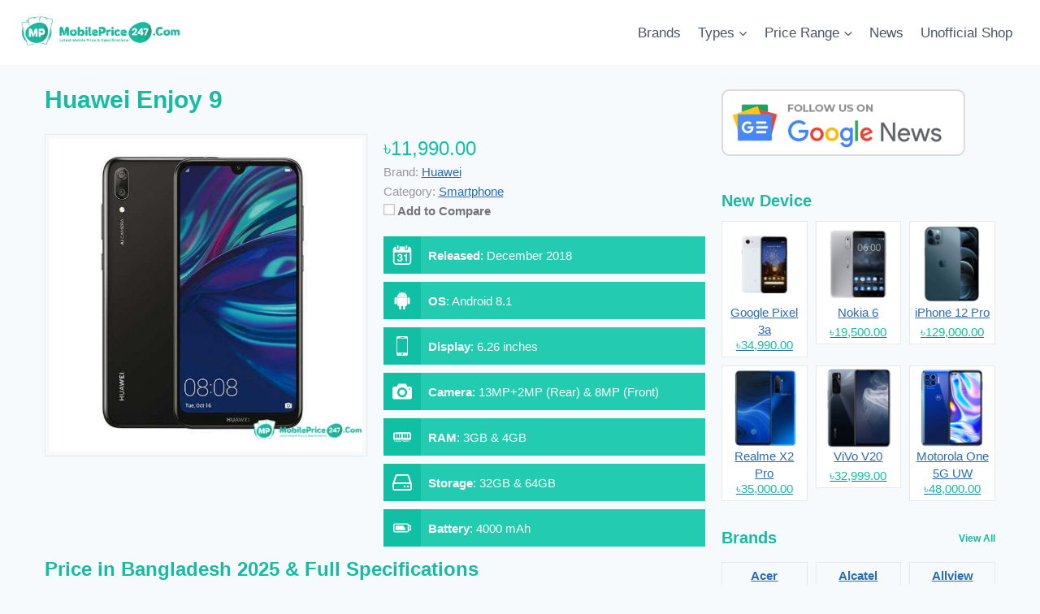

--- FILE ---
content_type: text/html; charset=UTF-8
request_url: https://mobileprice247.com/product/huawei-enjoy-9/
body_size: 17668
content:
<!doctype html>
<html lang="en-US" class="no-js" itemtype="https://schema.org/Blog" itemscope>
<head>
	<meta charset="UTF-8">
	<meta name="viewport" content="width=device-width, initial-scale=1, minimum-scale=1">
	<meta name='robots' content='index, follow, max-image-preview:large, max-snippet:-1, max-video-preview:-1' />
	<style>img:is([sizes="auto" i], [sizes^="auto," i]) { contain-intrinsic-size: 3000px 1500px }</style>
	
	<!-- This site is optimized with the Yoast SEO Premium plugin v26.2 (Yoast SEO v26.2) - https://yoast.com/wordpress/plugins/seo/ -->
	<title>Huawei Enjoy 9 Price In Bangladesh 2026, Specs &amp; Review - MobilePrice247.Com</title>
	<meta name="description" content="Huawei Enjoy 9 Price in Bangladesh 2026. Huawei Enjoy 9 Full Specifications With Feature, RAM, ROM, Display, Camera, Battery, Reviews, Official &amp; Unofficial BD Price." />
	<link rel="canonical" href="https://mobileprice247.com/product/huawei-enjoy-9/" />
	<meta property="og:locale" content="en_US" />
	<meta property="og:type" content="article" />
	<meta property="og:title" content="Huawei Enjoy 9 Price in Bangladesh 2026 &amp; Full Specifications" />
	<meta property="og:description" content="Huawei Enjoy 9 Price in Bangladesh 2026. Huawei Enjoy 9 Full Specifications With Feature, RAM, ROM, Display, Camera, Battery, Reviews, Official &amp; Unofficial BD Price." />
	<meta property="og:url" content="https://mobileprice247.com/product/huawei-enjoy-9/" />
	<meta property="og:site_name" content="MobilePrice247.Com" />
	<meta property="article:publisher" content="https://www.facebook.com/247mobileprice/" />
	<meta property="og:image" content="https://mobileprice247.com/wp-content/uploads/2024/01/Huawei-Enjoy-9-price-in-bangladesh.jpg?v=1706459800" />
	<meta property="og:image:width" content="600" />
	<meta property="og:image:height" content="600" />
	<meta property="og:image:type" content="image/jpeg" />
	<meta name="twitter:card" content="summary_large_image" />
	<meta name="twitter:label1" content="Est. reading time" />
	<meta name="twitter:data1" content="1 minute" />
	<script type="application/ld+json" class="yoast-schema-graph">{"@context":"https://schema.org","@graph":[{"@type":"NewsArticle","@id":"https://mobileprice247.com/product/huawei-enjoy-9/#article","isPartOf":{"@id":"https://mobileprice247.com/product/huawei-enjoy-9/"},"author":{"name":"S M Rokonuzzaman","@id":"https://mobileprice247.com/#/schema/person/d537beab86524d5093a5eef670cff936"},"headline":"Huawei Enjoy 9","datePublished":"2025-09-22T22:04:16+00:00","mainEntityOfPage":{"@id":"https://mobileprice247.com/product/huawei-enjoy-9/"},"wordCount":112,"commentCount":0,"publisher":{"@id":"https://mobileprice247.com/#organization"},"image":{"@id":"https://mobileprice247.com/product/huawei-enjoy-9/#primaryimage"},"thumbnailUrl":"https://mobileprice247.com/wp-content/uploads/2024/01/Huawei-Enjoy-9-price-in-bangladesh.jpg?v=1706459800","inLanguage":"en-US","potentialAction":[{"@type":"CommentAction","name":"Comment","target":["https://mobileprice247.com/product/huawei-enjoy-9/#respond"]}],"copyrightYear":"2025","copyrightHolder":{"@id":"https://mobileprice247.com/#organization"}},{"@type":"WebPage","@id":"https://mobileprice247.com/product/huawei-enjoy-9/","url":"https://mobileprice247.com/product/huawei-enjoy-9/","name":"Huawei Enjoy 9 Price In Bangladesh 2026, Specs & Review - MobilePrice247.Com","isPartOf":{"@id":"https://mobileprice247.com/#website"},"primaryImageOfPage":{"@id":"https://mobileprice247.com/product/huawei-enjoy-9/#primaryimage"},"image":{"@id":"https://mobileprice247.com/product/huawei-enjoy-9/#primaryimage"},"thumbnailUrl":"https://mobileprice247.com/wp-content/uploads/2024/01/Huawei-Enjoy-9-price-in-bangladesh.jpg?v=1706459800","datePublished":"2025-09-22T22:04:16+00:00","description":"Huawei Enjoy 9 Price in Bangladesh 2026. Huawei Enjoy 9 Full Specifications With Feature, RAM, ROM, Display, Camera, Battery, Reviews, Official & Unofficial BD Price.","breadcrumb":{"@id":"https://mobileprice247.com/product/huawei-enjoy-9/#breadcrumb"},"inLanguage":"en-US","potentialAction":[{"@type":"ReadAction","target":["https://mobileprice247.com/product/huawei-enjoy-9/"]}]},{"@type":"ImageObject","inLanguage":"en-US","@id":"https://mobileprice247.com/product/huawei-enjoy-9/#primaryimage","url":"https://mobileprice247.com/wp-content/uploads/2024/01/Huawei-Enjoy-9-price-in-bangladesh.jpg?v=1706459800","contentUrl":"https://mobileprice247.com/wp-content/uploads/2024/01/Huawei-Enjoy-9-price-in-bangladesh.jpg?v=1706459800","width":600,"height":600,"caption":"Huawei Enjoy 9 price in bangladesh"},{"@type":"BreadcrumbList","@id":"https://mobileprice247.com/product/huawei-enjoy-9/#breadcrumb","itemListElement":[{"@type":"ListItem","position":1,"name":"Home","item":"https://mobileprice247.com/"},{"@type":"ListItem","position":2,"name":"APS Products","item":"https://mobileprice247.com/product/"},{"@type":"ListItem","position":3,"name":"Huawei","item":"https://mobileprice247.com/brand/huawei/"},{"@type":"ListItem","position":4,"name":"Huawei Enjoy 9"}]},{"@type":"WebSite","@id":"https://mobileprice247.com/#website","url":"https://mobileprice247.com/","name":"MobilePrice247.Com","description":"Mobile Phone Price In Bangladesh 2025 &amp; Specifications","publisher":{"@id":"https://mobileprice247.com/#organization"},"alternateName":"Mobile Price 247","potentialAction":[{"@type":"SearchAction","target":{"@type":"EntryPoint","urlTemplate":"https://mobileprice247.com/?s={search_term_string}"},"query-input":{"@type":"PropertyValueSpecification","valueRequired":true,"valueName":"search_term_string"}}],"inLanguage":"en-US"},{"@type":"Organization","@id":"https://mobileprice247.com/#organization","name":"MobilePrice247.Com","alternateName":"Mobile Price 247","url":"https://mobileprice247.com/","logo":{"@type":"ImageObject","inLanguage":"en-US","@id":"https://mobileprice247.com/#/schema/logo/image/","url":"https://mobileprice247.com/wp-content/uploads/2023/09/cropped-MobilePrice247.jpg","contentUrl":"https://mobileprice247.com/wp-content/uploads/2023/09/cropped-MobilePrice247.jpg","width":1178,"height":263,"caption":"MobilePrice247.Com"},"image":{"@id":"https://mobileprice247.com/#/schema/logo/image/"},"sameAs":["https://www.facebook.com/247mobileprice/"],"publishingPrinciples":"https://mobileprice247.com/disclaimer/","ownershipFundingInfo":"https://mobileprice247.com/contact/","actionableFeedbackPolicy":"https://mobileprice247.com/contact/"},{"@type":"Person","@id":"https://mobileprice247.com/#/schema/person/d537beab86524d5093a5eef670cff936","name":"S M Rokonuzzaman","image":{"@type":"ImageObject","inLanguage":"en-US","@id":"https://mobileprice247.com/#/schema/person/image/","url":"https://mobileprice247.com/wp-content/uploads/2023/12/IMG_20200524_1745492-150x150.jpg?v=1702383285","contentUrl":"https://mobileprice247.com/wp-content/uploads/2023/12/IMG_20200524_1745492-150x150.jpg?v=1702383285","caption":"S M Rokonuzzaman"},"description":"Hello. I'm SM Rokonuzzaman, a writer at mobileprice247.com. I supply timely information and news about mobile phones. At mobileprice247.com, individuals can access a wealth of information about their favorite as well as latest mobile phone in one place.","sameAs":["https://mobileprice247.com/author/rokonuzzaman/","https://web.facebook.com/profile.php?id=100090073543133","https://x.com/https://twitter.com/snrokonuzzaman1"],"url":"https://mobileprice247.com/author/rokonuzzaman/"}]}</script>
	<!-- / Yoast SEO Premium plugin. -->


<link rel="alternate" type="application/rss+xml" title="MobilePrice247.Com &raquo; Feed" href="https://mobileprice247.com/feed/" />
<link rel="alternate" type="application/rss+xml" title="MobilePrice247.Com &raquo; Comments Feed" href="https://mobileprice247.com/comments/feed/" />
			<script>document.documentElement.classList.remove( 'no-js' );</script>
			<link rel="alternate" type="application/rss+xml" title="MobilePrice247.Com &raquo; Huawei Enjoy 9 Comments Feed" href="https://mobileprice247.com/product/huawei-enjoy-9/feed/" />
<link rel='stylesheet' id='wp-block-library-css' href='https://mobileprice247.com/wp-includes/css/dist/block-library/style.min.css?ver=6.8.3' media='all' />
<style id='classic-theme-styles-inline-css'>
/*! This file is auto-generated */
.wp-block-button__link{color:#fff;background-color:#32373c;border-radius:9999px;box-shadow:none;text-decoration:none;padding:calc(.667em + 2px) calc(1.333em + 2px);font-size:1.125em}.wp-block-file__button{background:#32373c;color:#fff;text-decoration:none}
</style>
<style id='global-styles-inline-css'>
:root{--wp--preset--aspect-ratio--square: 1;--wp--preset--aspect-ratio--4-3: 4/3;--wp--preset--aspect-ratio--3-4: 3/4;--wp--preset--aspect-ratio--3-2: 3/2;--wp--preset--aspect-ratio--2-3: 2/3;--wp--preset--aspect-ratio--16-9: 16/9;--wp--preset--aspect-ratio--9-16: 9/16;--wp--preset--color--black: #000000;--wp--preset--color--cyan-bluish-gray: #abb8c3;--wp--preset--color--white: #ffffff;--wp--preset--color--pale-pink: #f78da7;--wp--preset--color--vivid-red: #cf2e2e;--wp--preset--color--luminous-vivid-orange: #ff6900;--wp--preset--color--luminous-vivid-amber: #fcb900;--wp--preset--color--light-green-cyan: #7bdcb5;--wp--preset--color--vivid-green-cyan: #00d084;--wp--preset--color--pale-cyan-blue: #8ed1fc;--wp--preset--color--vivid-cyan-blue: #0693e3;--wp--preset--color--vivid-purple: #9b51e0;--wp--preset--color--theme-palette-1: var(--global-palette1);--wp--preset--color--theme-palette-2: var(--global-palette2);--wp--preset--color--theme-palette-3: var(--global-palette3);--wp--preset--color--theme-palette-4: var(--global-palette4);--wp--preset--color--theme-palette-5: var(--global-palette5);--wp--preset--color--theme-palette-6: var(--global-palette6);--wp--preset--color--theme-palette-7: var(--global-palette7);--wp--preset--color--theme-palette-8: var(--global-palette8);--wp--preset--color--theme-palette-9: var(--global-palette9);--wp--preset--gradient--vivid-cyan-blue-to-vivid-purple: linear-gradient(135deg,rgba(6,147,227,1) 0%,rgb(155,81,224) 100%);--wp--preset--gradient--light-green-cyan-to-vivid-green-cyan: linear-gradient(135deg,rgb(122,220,180) 0%,rgb(0,208,130) 100%);--wp--preset--gradient--luminous-vivid-amber-to-luminous-vivid-orange: linear-gradient(135deg,rgba(252,185,0,1) 0%,rgba(255,105,0,1) 100%);--wp--preset--gradient--luminous-vivid-orange-to-vivid-red: linear-gradient(135deg,rgba(255,105,0,1) 0%,rgb(207,46,46) 100%);--wp--preset--gradient--very-light-gray-to-cyan-bluish-gray: linear-gradient(135deg,rgb(238,238,238) 0%,rgb(169,184,195) 100%);--wp--preset--gradient--cool-to-warm-spectrum: linear-gradient(135deg,rgb(74,234,220) 0%,rgb(151,120,209) 20%,rgb(207,42,186) 40%,rgb(238,44,130) 60%,rgb(251,105,98) 80%,rgb(254,248,76) 100%);--wp--preset--gradient--blush-light-purple: linear-gradient(135deg,rgb(255,206,236) 0%,rgb(152,150,240) 100%);--wp--preset--gradient--blush-bordeaux: linear-gradient(135deg,rgb(254,205,165) 0%,rgb(254,45,45) 50%,rgb(107,0,62) 100%);--wp--preset--gradient--luminous-dusk: linear-gradient(135deg,rgb(255,203,112) 0%,rgb(199,81,192) 50%,rgb(65,88,208) 100%);--wp--preset--gradient--pale-ocean: linear-gradient(135deg,rgb(255,245,203) 0%,rgb(182,227,212) 50%,rgb(51,167,181) 100%);--wp--preset--gradient--electric-grass: linear-gradient(135deg,rgb(202,248,128) 0%,rgb(113,206,126) 100%);--wp--preset--gradient--midnight: linear-gradient(135deg,rgb(2,3,129) 0%,rgb(40,116,252) 100%);--wp--preset--font-size--small: var(--global-font-size-small);--wp--preset--font-size--medium: var(--global-font-size-medium);--wp--preset--font-size--large: var(--global-font-size-large);--wp--preset--font-size--x-large: 42px;--wp--preset--font-size--larger: var(--global-font-size-larger);--wp--preset--font-size--xxlarge: var(--global-font-size-xxlarge);--wp--preset--spacing--20: 0.44rem;--wp--preset--spacing--30: 0.67rem;--wp--preset--spacing--40: 1rem;--wp--preset--spacing--50: 1.5rem;--wp--preset--spacing--60: 2.25rem;--wp--preset--spacing--70: 3.38rem;--wp--preset--spacing--80: 5.06rem;--wp--preset--shadow--natural: 6px 6px 9px rgba(0, 0, 0, 0.2);--wp--preset--shadow--deep: 12px 12px 50px rgba(0, 0, 0, 0.4);--wp--preset--shadow--sharp: 6px 6px 0px rgba(0, 0, 0, 0.2);--wp--preset--shadow--outlined: 6px 6px 0px -3px rgba(255, 255, 255, 1), 6px 6px rgba(0, 0, 0, 1);--wp--preset--shadow--crisp: 6px 6px 0px rgba(0, 0, 0, 1);}:where(.is-layout-flex){gap: 0.5em;}:where(.is-layout-grid){gap: 0.5em;}body .is-layout-flex{display: flex;}.is-layout-flex{flex-wrap: wrap;align-items: center;}.is-layout-flex > :is(*, div){margin: 0;}body .is-layout-grid{display: grid;}.is-layout-grid > :is(*, div){margin: 0;}:where(.wp-block-columns.is-layout-flex){gap: 2em;}:where(.wp-block-columns.is-layout-grid){gap: 2em;}:where(.wp-block-post-template.is-layout-flex){gap: 1.25em;}:where(.wp-block-post-template.is-layout-grid){gap: 1.25em;}.has-black-color{color: var(--wp--preset--color--black) !important;}.has-cyan-bluish-gray-color{color: var(--wp--preset--color--cyan-bluish-gray) !important;}.has-white-color{color: var(--wp--preset--color--white) !important;}.has-pale-pink-color{color: var(--wp--preset--color--pale-pink) !important;}.has-vivid-red-color{color: var(--wp--preset--color--vivid-red) !important;}.has-luminous-vivid-orange-color{color: var(--wp--preset--color--luminous-vivid-orange) !important;}.has-luminous-vivid-amber-color{color: var(--wp--preset--color--luminous-vivid-amber) !important;}.has-light-green-cyan-color{color: var(--wp--preset--color--light-green-cyan) !important;}.has-vivid-green-cyan-color{color: var(--wp--preset--color--vivid-green-cyan) !important;}.has-pale-cyan-blue-color{color: var(--wp--preset--color--pale-cyan-blue) !important;}.has-vivid-cyan-blue-color{color: var(--wp--preset--color--vivid-cyan-blue) !important;}.has-vivid-purple-color{color: var(--wp--preset--color--vivid-purple) !important;}.has-black-background-color{background-color: var(--wp--preset--color--black) !important;}.has-cyan-bluish-gray-background-color{background-color: var(--wp--preset--color--cyan-bluish-gray) !important;}.has-white-background-color{background-color: var(--wp--preset--color--white) !important;}.has-pale-pink-background-color{background-color: var(--wp--preset--color--pale-pink) !important;}.has-vivid-red-background-color{background-color: var(--wp--preset--color--vivid-red) !important;}.has-luminous-vivid-orange-background-color{background-color: var(--wp--preset--color--luminous-vivid-orange) !important;}.has-luminous-vivid-amber-background-color{background-color: var(--wp--preset--color--luminous-vivid-amber) !important;}.has-light-green-cyan-background-color{background-color: var(--wp--preset--color--light-green-cyan) !important;}.has-vivid-green-cyan-background-color{background-color: var(--wp--preset--color--vivid-green-cyan) !important;}.has-pale-cyan-blue-background-color{background-color: var(--wp--preset--color--pale-cyan-blue) !important;}.has-vivid-cyan-blue-background-color{background-color: var(--wp--preset--color--vivid-cyan-blue) !important;}.has-vivid-purple-background-color{background-color: var(--wp--preset--color--vivid-purple) !important;}.has-black-border-color{border-color: var(--wp--preset--color--black) !important;}.has-cyan-bluish-gray-border-color{border-color: var(--wp--preset--color--cyan-bluish-gray) !important;}.has-white-border-color{border-color: var(--wp--preset--color--white) !important;}.has-pale-pink-border-color{border-color: var(--wp--preset--color--pale-pink) !important;}.has-vivid-red-border-color{border-color: var(--wp--preset--color--vivid-red) !important;}.has-luminous-vivid-orange-border-color{border-color: var(--wp--preset--color--luminous-vivid-orange) !important;}.has-luminous-vivid-amber-border-color{border-color: var(--wp--preset--color--luminous-vivid-amber) !important;}.has-light-green-cyan-border-color{border-color: var(--wp--preset--color--light-green-cyan) !important;}.has-vivid-green-cyan-border-color{border-color: var(--wp--preset--color--vivid-green-cyan) !important;}.has-pale-cyan-blue-border-color{border-color: var(--wp--preset--color--pale-cyan-blue) !important;}.has-vivid-cyan-blue-border-color{border-color: var(--wp--preset--color--vivid-cyan-blue) !important;}.has-vivid-purple-border-color{border-color: var(--wp--preset--color--vivid-purple) !important;}.has-vivid-cyan-blue-to-vivid-purple-gradient-background{background: var(--wp--preset--gradient--vivid-cyan-blue-to-vivid-purple) !important;}.has-light-green-cyan-to-vivid-green-cyan-gradient-background{background: var(--wp--preset--gradient--light-green-cyan-to-vivid-green-cyan) !important;}.has-luminous-vivid-amber-to-luminous-vivid-orange-gradient-background{background: var(--wp--preset--gradient--luminous-vivid-amber-to-luminous-vivid-orange) !important;}.has-luminous-vivid-orange-to-vivid-red-gradient-background{background: var(--wp--preset--gradient--luminous-vivid-orange-to-vivid-red) !important;}.has-very-light-gray-to-cyan-bluish-gray-gradient-background{background: var(--wp--preset--gradient--very-light-gray-to-cyan-bluish-gray) !important;}.has-cool-to-warm-spectrum-gradient-background{background: var(--wp--preset--gradient--cool-to-warm-spectrum) !important;}.has-blush-light-purple-gradient-background{background: var(--wp--preset--gradient--blush-light-purple) !important;}.has-blush-bordeaux-gradient-background{background: var(--wp--preset--gradient--blush-bordeaux) !important;}.has-luminous-dusk-gradient-background{background: var(--wp--preset--gradient--luminous-dusk) !important;}.has-pale-ocean-gradient-background{background: var(--wp--preset--gradient--pale-ocean) !important;}.has-electric-grass-gradient-background{background: var(--wp--preset--gradient--electric-grass) !important;}.has-midnight-gradient-background{background: var(--wp--preset--gradient--midnight) !important;}.has-small-font-size{font-size: var(--wp--preset--font-size--small) !important;}.has-medium-font-size{font-size: var(--wp--preset--font-size--medium) !important;}.has-large-font-size{font-size: var(--wp--preset--font-size--large) !important;}.has-x-large-font-size{font-size: var(--wp--preset--font-size--x-large) !important;}
:where(.wp-block-post-template.is-layout-flex){gap: 1.25em;}:where(.wp-block-post-template.is-layout-grid){gap: 1.25em;}
:where(.wp-block-columns.is-layout-flex){gap: 2em;}:where(.wp-block-columns.is-layout-grid){gap: 2em;}
:root :where(.wp-block-pullquote){font-size: 1.5em;line-height: 1.6;}
</style>
<link rel='stylesheet' id='kadence-slide-css' href='https://mobileprice247.com/wp-content/plugins/kadence-related-content/assets/css/slider.css?ver=1.0.12' media='all' />
<link rel='stylesheet' id='kadence_related_content-css' href='https://mobileprice247.com/wp-content/plugins/kadence-related-content/assets/css/related-content.css?ver=1.0.12' media='all' />
<link rel='stylesheet' id='kadence-global-css' href='https://mobileprice247.com/wp-content/themes/kadence/assets/css/global.min.css?ver=1.3.5' media='all' />
<style id='kadence-global-inline-css'>
/* Kadence Base CSS */
:root{--global-palette1:#2B6CB0;--global-palette2:#215387;--global-palette3:#1A202C;--global-palette4:#2D3748;--global-palette5:#4A5568;--global-palette6:#718096;--global-palette7:#EDF2F7;--global-palette8:#F7FAFC;--global-palette9:#ffffff;--global-palette9rgb:255, 255, 255;--global-palette-highlight:var(--global-palette1);--global-palette-highlight-alt:var(--global-palette2);--global-palette-highlight-alt2:var(--global-palette9);--global-palette-btn-bg:var(--global-palette1);--global-palette-btn-bg-hover:var(--global-palette2);--global-palette-btn:var(--global-palette9);--global-palette-btn-hover:var(--global-palette9);--global-body-font-family:-apple-system,BlinkMacSystemFont,"Segoe UI",Roboto,Oxygen-Sans,Ubuntu,Cantarell,"Helvetica Neue",sans-serif, "Apple Color Emoji", "Segoe UI Emoji", "Segoe UI Symbol";--global-heading-font-family:inherit;--global-primary-nav-font-family:inherit;--global-fallback-font:sans-serif;--global-display-fallback-font:sans-serif;--global-content-width:1290px;--global-content-wide-width:calc(1290px + 230px);--global-content-narrow-width:842px;--global-content-edge-padding:1.5rem;--global-content-boxed-padding:2rem;--global-calc-content-width:calc(1290px - var(--global-content-edge-padding) - var(--global-content-edge-padding) );--wp--style--global--content-size:var(--global-calc-content-width);}.wp-site-blocks{--global-vw:calc( 100vw - ( 0.5 * var(--scrollbar-offset)));}body{background:var(--global-palette8);}body, input, select, optgroup, textarea{font-weight:400;font-size:17px;line-height:1.6;font-family:var(--global-body-font-family);color:var(--global-palette4);}.content-bg, body.content-style-unboxed .site{background:var(--global-palette9);}h1,h2,h3,h4,h5,h6{font-family:var(--global-heading-font-family);}h1{font-weight:700;font-size:32px;line-height:1.5;color:var(--global-palette3);}h2{font-weight:700;font-size:28px;line-height:1.5;color:var(--global-palette3);}h3{font-weight:700;font-size:24px;line-height:1.5;color:var(--global-palette3);}h4{font-weight:700;font-size:22px;line-height:1.5;color:var(--global-palette4);}h5{font-weight:700;font-size:20px;line-height:1.5;color:var(--global-palette4);}h6{font-weight:700;font-size:18px;line-height:1.5;color:var(--global-palette5);}.entry-hero .kadence-breadcrumbs{max-width:1290px;}.site-container, .site-header-row-layout-contained, .site-footer-row-layout-contained, .entry-hero-layout-contained, .comments-area, .alignfull > .wp-block-cover__inner-container, .alignwide > .wp-block-cover__inner-container{max-width:var(--global-content-width);}.content-width-narrow .content-container.site-container, .content-width-narrow .hero-container.site-container{max-width:var(--global-content-narrow-width);}@media all and (min-width: 1520px){.wp-site-blocks .content-container  .alignwide{margin-left:-115px;margin-right:-115px;width:unset;max-width:unset;}}@media all and (min-width: 1102px){.content-width-narrow .wp-site-blocks .content-container .alignwide{margin-left:-130px;margin-right:-130px;width:unset;max-width:unset;}}.content-style-boxed .wp-site-blocks .entry-content .alignwide{margin-left:calc( -1 * var( --global-content-boxed-padding ) );margin-right:calc( -1 * var( --global-content-boxed-padding ) );}.content-area{margin-top:5rem;margin-bottom:5rem;}@media all and (max-width: 1024px){.content-area{margin-top:3rem;margin-bottom:3rem;}}@media all and (max-width: 767px){.content-area{margin-top:2rem;margin-bottom:2rem;}}@media all and (max-width: 1024px){:root{--global-content-boxed-padding:2rem;}}@media all and (max-width: 767px){:root{--global-content-boxed-padding:1.5rem;}}.entry-content-wrap{padding:2rem;}@media all and (max-width: 1024px){.entry-content-wrap{padding:2rem;}}@media all and (max-width: 767px){.entry-content-wrap{padding:1.5rem;}}.entry.single-entry{box-shadow:0px 15px 15px -10px rgba(0,0,0,0.05);}.entry.loop-entry{box-shadow:0px 15px 15px -10px rgba(0,0,0,0.05);}.loop-entry .entry-content-wrap{padding:2rem;}@media all and (max-width: 1024px){.loop-entry .entry-content-wrap{padding:2rem;}}@media all and (max-width: 767px){.loop-entry .entry-content-wrap{padding:1.5rem;}}button, .button, .wp-block-button__link, input[type="button"], input[type="reset"], input[type="submit"], .fl-button, .elementor-button-wrapper .elementor-button, .wc-block-components-checkout-place-order-button, .wc-block-cart__submit{box-shadow:0px 0px 0px -7px rgba(0,0,0,0);}button:hover, button:focus, button:active, .button:hover, .button:focus, .button:active, .wp-block-button__link:hover, .wp-block-button__link:focus, .wp-block-button__link:active, input[type="button"]:hover, input[type="button"]:focus, input[type="button"]:active, input[type="reset"]:hover, input[type="reset"]:focus, input[type="reset"]:active, input[type="submit"]:hover, input[type="submit"]:focus, input[type="submit"]:active, .elementor-button-wrapper .elementor-button:hover, .elementor-button-wrapper .elementor-button:focus, .elementor-button-wrapper .elementor-button:active, .wc-block-cart__submit:hover{box-shadow:0px 15px 25px -7px rgba(0,0,0,0.1);}.kb-button.kb-btn-global-outline.kb-btn-global-inherit{padding-top:calc(px - 2px);padding-right:calc(px - 2px);padding-bottom:calc(px - 2px);padding-left:calc(px - 2px);}@media all and (min-width: 1025px){.transparent-header .entry-hero .entry-hero-container-inner{padding-top:80px;}}@media all and (max-width: 1024px){.mobile-transparent-header .entry-hero .entry-hero-container-inner{padding-top:80px;}}@media all and (max-width: 767px){.mobile-transparent-header .entry-hero .entry-hero-container-inner{padding-top:80px;}}
/* Kadence Header CSS */
@media all and (max-width: 1024px){.mobile-transparent-header #masthead{position:absolute;left:0px;right:0px;z-index:100;}.kadence-scrollbar-fixer.mobile-transparent-header #masthead{right:var(--scrollbar-offset,0);}.mobile-transparent-header #masthead, .mobile-transparent-header .site-top-header-wrap .site-header-row-container-inner, .mobile-transparent-header .site-main-header-wrap .site-header-row-container-inner, .mobile-transparent-header .site-bottom-header-wrap .site-header-row-container-inner{background:transparent;}.site-header-row-tablet-layout-fullwidth, .site-header-row-tablet-layout-standard{padding:0px;}}@media all and (min-width: 1025px){.transparent-header #masthead{position:absolute;left:0px;right:0px;z-index:100;}.transparent-header.kadence-scrollbar-fixer #masthead{right:var(--scrollbar-offset,0);}.transparent-header #masthead, .transparent-header .site-top-header-wrap .site-header-row-container-inner, .transparent-header .site-main-header-wrap .site-header-row-container-inner, .transparent-header .site-bottom-header-wrap .site-header-row-container-inner{background:transparent;}}.site-branding a.brand img{max-width:200px;}.site-branding a.brand img.svg-logo-image{width:200px;}.site-branding{padding:0px 0px 0px 0px;}#masthead, #masthead .kadence-sticky-header.item-is-fixed:not(.item-at-start):not(.site-header-row-container):not(.site-main-header-wrap), #masthead .kadence-sticky-header.item-is-fixed:not(.item-at-start) > .site-header-row-container-inner{background:#ffffff;}.site-main-header-inner-wrap{min-height:80px;}.header-navigation[class*="header-navigation-style-underline"] .header-menu-container.primary-menu-container>ul>li>a:after{width:calc( 100% - 1.2em);}.main-navigation .primary-menu-container > ul > li.menu-item > a{padding-left:calc(1.2em / 2);padding-right:calc(1.2em / 2);padding-top:0.6em;padding-bottom:0.6em;color:var(--global-palette5);}.main-navigation .primary-menu-container > ul > li.menu-item .dropdown-nav-special-toggle{right:calc(1.2em / 2);}.main-navigation .primary-menu-container > ul > li.menu-item > a:hover{color:var(--global-palette-highlight);}.main-navigation .primary-menu-container > ul > li.menu-item.current-menu-item > a{color:var(--global-palette3);}.header-navigation .header-menu-container ul ul.sub-menu, .header-navigation .header-menu-container ul ul.submenu{background:var(--global-palette3);box-shadow:0px 2px 13px 0px rgba(0,0,0,0.1);}.header-navigation .header-menu-container ul ul li.menu-item, .header-menu-container ul.menu > li.kadence-menu-mega-enabled > ul > li.menu-item > a{border-bottom:1px solid rgba(255,255,255,0.1);}.header-navigation .header-menu-container ul ul li.menu-item > a{width:200px;padding-top:1em;padding-bottom:1em;color:var(--global-palette8);font-size:12px;}.header-navigation .header-menu-container ul ul li.menu-item > a:hover{color:var(--global-palette9);background:var(--global-palette4);}.header-navigation .header-menu-container ul ul li.menu-item.current-menu-item > a{color:var(--global-palette9);background:var(--global-palette4);}.mobile-toggle-open-container .menu-toggle-open, .mobile-toggle-open-container .menu-toggle-open:focus{color:var(--global-palette5);padding:0.4em 0.6em 0.4em 0.6em;font-size:14px;}.mobile-toggle-open-container .menu-toggle-open.menu-toggle-style-bordered{border:1px solid currentColor;}.mobile-toggle-open-container .menu-toggle-open .menu-toggle-icon{font-size:20px;}.mobile-toggle-open-container .menu-toggle-open:hover, .mobile-toggle-open-container .menu-toggle-open:focus-visible{color:var(--global-palette-highlight);}.mobile-navigation ul li{font-size:14px;}.mobile-navigation ul li a{padding-top:1em;padding-bottom:1em;}.mobile-navigation ul li > a, .mobile-navigation ul li.menu-item-has-children > .drawer-nav-drop-wrap{color:var(--global-palette8);}.mobile-navigation ul li.current-menu-item > a, .mobile-navigation ul li.current-menu-item.menu-item-has-children > .drawer-nav-drop-wrap{color:var(--global-palette-highlight);}.mobile-navigation ul li.menu-item-has-children .drawer-nav-drop-wrap, .mobile-navigation ul li:not(.menu-item-has-children) a{border-bottom:1px solid rgba(255,255,255,0.1);}.mobile-navigation:not(.drawer-navigation-parent-toggle-true) ul li.menu-item-has-children .drawer-nav-drop-wrap button{border-left:1px solid rgba(255,255,255,0.1);}#mobile-drawer .drawer-header .drawer-toggle{padding:0.6em 0.15em 0.6em 0.15em;font-size:24px;}
/* Kadence Footer CSS */
.site-top-footer-inner-wrap{padding-top:30px;padding-bottom:30px;grid-column-gap:30px;grid-row-gap:30px;}.site-top-footer-inner-wrap .widget{margin-bottom:30px;}.site-top-footer-inner-wrap .site-footer-section:not(:last-child):after{right:calc(-30px / 2);}.site-bottom-footer-inner-wrap{padding-top:30px;padding-bottom:30px;grid-column-gap:30px;}.site-bottom-footer-inner-wrap .widget{margin-bottom:30px;}.site-bottom-footer-inner-wrap .site-footer-section:not(:last-child):after{right:calc(-30px / 2);}#colophon .footer-navigation .footer-menu-container > ul > li > a{padding-left:calc(1.2em / 2);padding-right:calc(1.2em / 2);padding-top:calc(0.6em / 2);padding-bottom:calc(0.6em / 2);color:var(--global-palette5);}#colophon .footer-navigation .footer-menu-container > ul li a:hover{color:var(--global-palette-highlight);}#colophon .footer-navigation .footer-menu-container > ul li.current-menu-item > a{color:var(--global-palette3);}
</style>
<link rel='stylesheet' id='kadence-header-css' href='https://mobileprice247.com/wp-content/themes/kadence/assets/css/header.min.css?ver=1.3.5' media='all' />
<link rel='stylesheet' id='kadence-content-css' href='https://mobileprice247.com/wp-content/themes/kadence/assets/css/content.min.css?ver=1.3.5' media='all' />
<link rel='stylesheet' id='kadence-related-posts-css' href='https://mobileprice247.com/wp-content/themes/kadence/assets/css/related-posts.min.css?ver=1.3.5' media='all' />
<link rel='stylesheet' id='kad-splide-css' href='https://mobileprice247.com/wp-content/themes/kadence/assets/css/kadence-splide.min.css?ver=1.3.5' media='all' />
<link rel='stylesheet' id='kadence-footer-css' href='https://mobileprice247.com/wp-content/themes/kadence/assets/css/footer.min.css?ver=1.3.5' media='all' />
<link rel='stylesheet' id='aps-styles-css' href='https://mobileprice247.com/wp-content/plugins/aps-products/css/aps-styles.css?ver=15' media='all' />
<style id='aps-styles-inline-css'>
/* Define the CSS variables */ 
:root { 
--aps-skin-color-1:#10bfa4;
--aps-skin-color-2:#23cbb1;
--aps-skin-color-3:#8ce7d9;
--aps-headings-color:#19baa2;
--aps-text-color:#727374;
--aps-border-color:#e8e9ea;
--aps-h1-font:30px; --aps-h2-font:24px; --aps-h3-font:20px; --aps-h4-font:18px; --aps-big-text:16px; --aps-med-text:15px; --aps-small-text:14px;
--aps-skin-border:1px solid #e8e9ea; --aps-skin-box-shadow:none;
} 

</style>
<link rel='stylesheet' id='imageviewer-css' href='https://mobileprice247.com/wp-content/plugins/aps-products/css/imageviewer.css?ver=3.2' media='all' />
<link rel='stylesheet' id='nivo-lightbox-css' href='https://mobileprice247.com/wp-content/plugins/aps-products/css/nivo-lightbox.css?ver=3.2' media='all' />
<link rel='stylesheet' id='owl-carousel-css' href='https://mobileprice247.com/wp-content/plugins/aps-products/css/owl-carousel.css?ver=3.2' media='all' />
<script src="https://mobileprice247.com/wp-includes/js/jquery/jquery.min.js?ver=3.7.1" id="jquery-core-js"></script>
<script src="https://mobileprice247.com/wp-includes/js/jquery/jquery-migrate.min.js?ver=3.4.1" id="jquery-migrate-js"></script>
<script src="https://mobileprice247.com/wp-content/plugins/aps-products/js/imageviewer.min.js?ver=3.2" id="imageviewer-js"></script>
<script src="https://mobileprice247.com/wp-content/plugins/aps-products/js/nivo-lightbox.min.js?ver=3.2" id="nivo-lightbox-js"></script>
<script src="https://mobileprice247.com/wp-content/plugins/aps-products/js/owl.carousel.min.js?ver=3.2" id="owl-carousel-js"></script>
<script id="aps-main-script-js-extra">
var aps_vars = {"ajaxurl":"https:\/\/mobileprice247.com\/wp-admin\/admin-ajax.php","comp_link":"https:\/\/mobileprice247.com\/compare\/","comp_max":"2","comp_cn":"aps_comp_75150049","show_panel":"1","comp_add":"Add to Compare","comp_rem":"Remove from Compare"};
</script>
<script src="https://mobileprice247.com/wp-content/plugins/aps-products/js/aps-main-script-min.js?ver=15" id="aps-main-script-js"></script>
<link rel="icon" href="https://mobileprice247.com/wp-content/uploads/2023/03/cropped-MobilePrice247-White-Favicon-32x32.png" sizes="32x32" />
<link rel="icon" href="https://mobileprice247.com/wp-content/uploads/2023/03/cropped-MobilePrice247-White-Favicon-192x192.png" sizes="192x192" />
<link rel="apple-touch-icon" href="https://mobileprice247.com/wp-content/uploads/2023/03/cropped-MobilePrice247-White-Favicon-180x180.png" />
<meta name="msapplication-TileImage" content="https://mobileprice247.com/wp-content/uploads/2023/03/cropped-MobilePrice247-White-Favicon-270x270.png" />
</head>

<body class="wp-singular aps-products-template-default single single-aps-products postid-12815 wp-custom-logo wp-embed-responsive wp-theme-kadence footer-on-bottom hide-focus-outline link-style-standard content-title-style-normal content-width-normal content-style-boxed content-vertical-padding-show non-transparent-header mobile-non-transparent-header">
<div id="wrapper" class="site wp-site-blocks">
			<a class="skip-link screen-reader-text scroll-ignore" href="#main">Skip to content</a>
		<header id="masthead" class="site-header" role="banner" itemtype="https://schema.org/WPHeader" itemscope>
	<div id="main-header" class="site-header-wrap">
		<div class="site-header-inner-wrap">
			<div class="site-header-upper-wrap">
				<div class="site-header-upper-inner-wrap">
					<div class="site-main-header-wrap site-header-row-container site-header-focus-item site-header-row-layout-standard" data-section="kadence_customizer_header_main">
	<div class="site-header-row-container-inner">
				<div class="site-container">
			<div class="site-main-header-inner-wrap site-header-row site-header-row-has-sides site-header-row-no-center">
									<div class="site-header-main-section-left site-header-section site-header-section-left">
						<div class="site-header-item site-header-focus-item" data-section="title_tagline">
	<div class="site-branding branding-layout-standard site-brand-logo-only"><a class="brand has-logo-image" href="https://mobileprice247.com/" rel="home"><img width="1178" height="263" src="https://mobileprice247.com/wp-content/uploads/2023/09/cropped-MobilePrice247.jpg" class="custom-logo" alt="Mobile Price 247" decoding="async" fetchpriority="high" srcset="https://mobileprice247.com/wp-content/uploads/2023/09/cropped-MobilePrice247.jpg 1178w, https://mobileprice247.com/wp-content/uploads/2023/09/cropped-MobilePrice247-300x67.jpg 300w, https://mobileprice247.com/wp-content/uploads/2023/09/cropped-MobilePrice247-1024x229.jpg 1024w, https://mobileprice247.com/wp-content/uploads/2023/09/cropped-MobilePrice247-768x171.jpg 768w" sizes="(max-width: 1178px) 100vw, 1178px" /></a></div></div><!-- data-section="title_tagline" -->
					</div>
																	<div class="site-header-main-section-right site-header-section site-header-section-right">
						<div class="site-header-item site-header-focus-item site-header-item-main-navigation header-navigation-layout-stretch-false header-navigation-layout-fill-stretch-false" data-section="kadence_customizer_primary_navigation">
		<nav id="site-navigation" class="main-navigation header-navigation hover-to-open nav--toggle-sub header-navigation-style-standard header-navigation-dropdown-animation-none" role="navigation" aria-label="Primary">
			<div class="primary-menu-container header-menu-container">
	<ul id="primary-menu" class="menu"><li id="menu-item-54" class="menu-item menu-item-type-post_type menu-item-object-page menu-item-54"><a href="https://mobileprice247.com/brands/">Brands</a></li>
<li id="menu-item-677" class="menu-item menu-item-type-custom menu-item-object-custom menu-item-has-children menu-item-677"><a href="https://mobileprice247.com/types/"><span class="nav-drop-title-wrap">Types<span class="dropdown-nav-toggle"><span class="kadence-svg-iconset svg-baseline"><svg aria-hidden="true" class="kadence-svg-icon kadence-arrow-down-svg" fill="currentColor" version="1.1" xmlns="http://www.w3.org/2000/svg" width="24" height="24" viewBox="0 0 24 24"><title>Expand</title><path d="M5.293 9.707l6 6c0.391 0.391 1.024 0.391 1.414 0l6-6c0.391-0.391 0.391-1.024 0-1.414s-1.024-0.391-1.414 0l-5.293 5.293-5.293-5.293c-0.391-0.391-1.024-0.391-1.414 0s-0.391 1.024 0 1.414z"></path>
				</svg></span></span></span></a>
<ul class="sub-menu">
	<li id="menu-item-678" class="menu-item menu-item-type-custom menu-item-object-custom menu-item-678"><a href="https://mobileprice247.com/category/smartphone/">Smartphones</a></li>
	<li id="menu-item-679" class="menu-item menu-item-type-custom menu-item-object-custom menu-item-679"><a href="https://mobileprice247.com/category/tablets/">Tablets</a></li>
	<li id="menu-item-680" class="menu-item menu-item-type-custom menu-item-object-custom menu-item-680"><a href="https://mobileprice247.com/category/smartwatches/">Smartwatches</a></li>
	<li id="menu-item-681" class="menu-item menu-item-type-custom menu-item-object-custom menu-item-681"><a href="https://mobileprice247.com/category/feature-phones/">Feature Phones</a></li>
</ul>
</li>
<li id="menu-item-698" class="menu-item menu-item-type-post_type menu-item-object-page menu-item-has-children menu-item-698"><a href="https://mobileprice247.com/price-range/"><span class="nav-drop-title-wrap">Price Range<span class="dropdown-nav-toggle"><span class="kadence-svg-iconset svg-baseline"><svg aria-hidden="true" class="kadence-svg-icon kadence-arrow-down-svg" fill="currentColor" version="1.1" xmlns="http://www.w3.org/2000/svg" width="24" height="24" viewBox="0 0 24 24"><title>Expand</title><path d="M5.293 9.707l6 6c0.391 0.391 1.024 0.391 1.414 0l6-6c0.391-0.391 0.391-1.024 0-1.414s-1.024-0.391-1.414 0l-5.293 5.293-5.293-5.293c-0.391-0.391-1.024-0.391-1.414 0s-0.391 1.024 0 1.414z"></path>
				</svg></span></span></span></a>
<ul class="sub-menu">
	<li id="menu-item-699" class="menu-item menu-item-type-custom menu-item-object-custom menu-item-699"><a href="https://mobileprice247.com/?filters=price-range.mobile-price-under-5000-tk">Under 5,000 Tk</a></li>
	<li id="menu-item-700" class="menu-item menu-item-type-custom menu-item-object-custom menu-item-700"><a href="https://mobileprice247.com/?filters=price-range.5001-10000-tk">5,001 – 10,000 Tk</a></li>
	<li id="menu-item-701" class="menu-item menu-item-type-custom menu-item-object-custom menu-item-701"><a href="https://mobileprice247.com/?filters=price-range.10001-15000-tk">10,001 – 15,000 Tk</a></li>
	<li id="menu-item-702" class="menu-item menu-item-type-custom menu-item-object-custom menu-item-702"><a href="https://mobileprice247.com/?filters=price-range.15001-20000-tk">15,0001 – 20,000 Tk</a></li>
	<li id="menu-item-703" class="menu-item menu-item-type-custom menu-item-object-custom menu-item-703"><a href="https://mobileprice247.com/?filters=price-range.20001-30000-tk">20,001- 30,000 Tk</a></li>
	<li id="menu-item-704" class="menu-item menu-item-type-custom menu-item-object-custom menu-item-704"><a href="https://mobileprice247.com/?filters=price-range.30001-40000-tk">30,001 – 40,000 Tk</a></li>
	<li id="menu-item-705" class="menu-item menu-item-type-custom menu-item-object-custom menu-item-705"><a href="https://mobileprice247.com/?filters=price-range.40001-50000-tk">40,001 – 50,000 Tk</a></li>
	<li id="menu-item-706" class="menu-item menu-item-type-custom menu-item-object-custom menu-item-706"><a href="https://mobileprice247.com/?filters=price-range.50001-60000-tk">50,001- 60,000 Tk</a></li>
	<li id="menu-item-707" class="menu-item menu-item-type-custom menu-item-object-custom menu-item-707"><a href="https://mobileprice247.com/?filters=price-range.60001-70000-tk">60,001-70,000 Tk</a></li>
	<li id="menu-item-708" class="menu-item menu-item-type-custom menu-item-object-custom menu-item-708"><a href="https://mobileprice247.com/?filters=price-range.70001-80000-tk">70,001-80,000 Tk</a></li>
	<li id="menu-item-709" class="menu-item menu-item-type-custom menu-item-object-custom menu-item-709"><a href="https://mobileprice247.com/?filters=price-range.80001-90000-tk">80,001-90,000 Tk</a></li>
	<li id="menu-item-710" class="menu-item menu-item-type-custom menu-item-object-custom menu-item-710"><a href="https://mobileprice247.com/?filters=price-range.90001-100000-tk">90,001-1,00,000 Tk</a></li>
	<li id="menu-item-711" class="menu-item menu-item-type-custom menu-item-object-custom menu-item-711"><a href="https://mobileprice247.com/?filters=price-range.above-100000">Above 1,00,000 Tk</a></li>
</ul>
</li>
<li id="menu-item-3504" class="menu-item menu-item-type-taxonomy menu-item-object-category menu-item-3504"><a href="https://mobileprice247.com/blog/news/">News</a></li>
<li id="menu-item-3505" class="menu-item menu-item-type-taxonomy menu-item-object-category menu-item-3505"><a href="https://mobileprice247.com/blog/unofficial-shop/">Unofficial Shop</a></li>
</ul>		</div>
	</nav><!-- #site-navigation -->
	</div><!-- data-section="primary_navigation" -->
					</div>
							</div>
		</div>
	</div>
</div>
				</div>
			</div>
					</div>
	</div>
	
<div id="mobile-header" class="site-mobile-header-wrap">
	<div class="site-header-inner-wrap">
		<div class="site-header-upper-wrap">
			<div class="site-header-upper-inner-wrap">
			<div class="site-main-header-wrap site-header-focus-item site-header-row-layout-standard site-header-row-tablet-layout-default site-header-row-mobile-layout-default ">
	<div class="site-header-row-container-inner">
		<div class="site-container">
			<div class="site-main-header-inner-wrap site-header-row site-header-row-has-sides site-header-row-no-center">
									<div class="site-header-main-section-left site-header-section site-header-section-left">
						<div class="site-header-item site-header-focus-item" data-section="title_tagline">
	<div class="site-branding mobile-site-branding branding-layout-standard branding-tablet-layout-inherit site-brand-logo-only branding-mobile-layout-inherit"><a class="brand has-logo-image" href="https://mobileprice247.com/" rel="home"><img width="1178" height="263" src="https://mobileprice247.com/wp-content/uploads/2023/09/cropped-MobilePrice247.jpg" class="custom-logo" alt="Mobile Price 247" decoding="async" srcset="https://mobileprice247.com/wp-content/uploads/2023/09/cropped-MobilePrice247.jpg 1178w, https://mobileprice247.com/wp-content/uploads/2023/09/cropped-MobilePrice247-300x67.jpg 300w, https://mobileprice247.com/wp-content/uploads/2023/09/cropped-MobilePrice247-1024x229.jpg 1024w, https://mobileprice247.com/wp-content/uploads/2023/09/cropped-MobilePrice247-768x171.jpg 768w" sizes="(max-width: 1178px) 100vw, 1178px" /></a></div></div><!-- data-section="title_tagline" -->
					</div>
																	<div class="site-header-main-section-right site-header-section site-header-section-right">
						<div class="site-header-item site-header-focus-item site-header-item-navgation-popup-toggle" data-section="kadence_customizer_mobile_trigger">
		<div class="mobile-toggle-open-container">
						<button id="mobile-toggle" class="menu-toggle-open drawer-toggle menu-toggle-style-default" aria-label="Open menu" data-toggle-target="#mobile-drawer" data-toggle-body-class="showing-popup-drawer-from-right" aria-expanded="false" data-set-focus=".menu-toggle-close"
					>
						<span class="menu-toggle-icon"><span class="kadence-svg-iconset"><svg aria-hidden="true" class="kadence-svg-icon kadence-menu-svg" fill="currentColor" version="1.1" xmlns="http://www.w3.org/2000/svg" width="24" height="24" viewBox="0 0 24 24"><title>Toggle Menu</title><path d="M3 13h18c0.552 0 1-0.448 1-1s-0.448-1-1-1h-18c-0.552 0-1 0.448-1 1s0.448 1 1 1zM3 7h18c0.552 0 1-0.448 1-1s-0.448-1-1-1h-18c-0.552 0-1 0.448-1 1s0.448 1 1 1zM3 19h18c0.552 0 1-0.448 1-1s-0.448-1-1-1h-18c-0.552 0-1 0.448-1 1s0.448 1 1 1z"></path>
				</svg></span></span>
		</button>
	</div>
	</div><!-- data-section="mobile_trigger" -->
					</div>
							</div>
		</div>
	</div>
</div>
			</div>
		</div>
			</div>
</div>
</header><!-- #masthead -->

	<main id="inner-wrap" class="wrap kt-clear" role="main">
		
	<div class="aps-container">
		<div class="aps-row clearfix">
			<div class="aps-content aps-content-left">
										
						<div class="aps-single-product" itemtype="https://schema.org/Product" itemscope>
														
							<h1 class="aps-main-title"  itemprop="name">Huawei Enjoy 9</h1>
							
														
							<div class="aps-row">
								<div class="aps-product-pic">
	<div class="aps-main-image aps-main-img-zoom">
		<img class="aps-image-zoom" itemprop="image" src="https://mobileprice247.com/wp-content/uploads/2024/01/Huawei-Enjoy-9-price-in-bangladesh.jpg?v=1706459800" width="600" height="600" alt="Huawei Enjoy 9" data-src="https://mobileprice247.com/wp-content/uploads/2024/01/Huawei-Enjoy-9-price-in-bangladesh.jpg?v=1706459800" />
		<span class="aps-image-lens"></span>		<div class="aps-img-loader"><span class="aps-loader"></span></div>
	</div>
	</div>
<div class="aps-main-features">
		<div class="aps-product-meta">
				<span class="aps-product-price" itemprop="offers" itemtype="https://schema.org/Offer" itemscope>
			<span class="aps-price-value">&#2547;11,990.00</span>
			
			<meta itemprop="priceCurrency" content="BDT" />
			<meta itemprop="price" content="11990" />
			<meta itemprop="url" content="https://mobileprice247.com/product/huawei-enjoy-9/" />
							<meta itemprop="priceValidUntil" content="2027-01-19" />
						<link itemprop="availability" href="https://schema.org/InStock" />
		</span>
		<br />
				
		<meta itemprop="mpn" content="" />
					<span class="aps-product-brand"><span class="aps-product-term"> Brand: </span> <a href="https://mobileprice247.com/brand/huawei/" itemprop="brand" itemtype="https://schema.org/Brand" itemscope><span itemprop="name">Huawei</span></a></span><br />
					<span class="aps-product-cat"><span class="aps-product-term"> Category: </span> <a href="https://mobileprice247.com/category/smartphone/">Smartphone</a></span><br />
				<label class="aps-compare-btn" data-title="Huawei Enjoy 9">
			<input type="checkbox" class="aps-compare-cb" name="compare-id" data-ctd="65" value="12815" />
			<span class="aps-compare-stat"><i class="aps-icon-check"></i></span>
			<span class="aps-compare-txt">Add to Compare</span>
		</label>
			</div>
	<div class="clear"></div>
	
				<ul class="aps-features-list">
									<li>
													<div class="aps-feature-anim">
								<span class="aps-list-icon aps-icon-calendar"></span>
								<div class="aps-feature-info">
									<strong>Released</strong>: <span>December 2018</span>
								</div>
							</div>
											</li>
									<li>
													<div class="aps-feature-anim">
								<span class="aps-list-icon aps-icon-android"></span>
								<div class="aps-feature-info">
									<strong>OS</strong>: <span>Android 8.1</span>
								</div>
							</div>
											</li>
									<li>
													<div class="aps-feature-anim">
								<span class="aps-list-icon aps-icon-mobile"></span>
								<div class="aps-feature-info">
									<strong>Display</strong>: <span>6.26 inches</span>
								</div>
							</div>
											</li>
									<li>
													<div class="aps-feature-anim">
								<span class="aps-list-icon aps-icon-camera"></span>
								<div class="aps-feature-info">
									<strong>Camera</strong>: <span>13MP+2MP (Rear) &amp; 8MP (Front)</span>
								</div>
							</div>
											</li>
									<li>
													<div class="aps-feature-anim">
								<span class="aps-list-icon aps-icon-ram"></span>
								<div class="aps-feature-info">
									<strong>RAM</strong>: <span>3GB &amp; 4GB</span>
								</div>
							</div>
											</li>
									<li>
													<div class="aps-feature-anim">
								<span class="aps-list-icon aps-icon-hdd"></span>
								<div class="aps-feature-info">
									<strong>Storage</strong>: <span>32GB &amp; 64GB</span>
								</div>
							</div>
											</li>
									<li>
													<div class="aps-feature-anim">
								<span class="aps-list-icon aps-icon-battery"></span>
								<div class="aps-feature-info">
									<strong>Battery</strong>: <span>4000 mAh</span>
								</div>
							</div>
											</li>
							</ul>
			<div class="clear"></div>
</div>							</div>
							
															
								<div class="aps-tab-container">
																				<div id="aps-specs" class="aps-tab-content aps-flat-content">
																									
													<div class="aps-column">
														<h2 class="aps-tab-title">Price in Bangladesh 2025 &amp; Full Specifications</h2>
																<div class="aps-group">
			<h3 class="aps-group-title">Basic Info <span class="alignright aps-icon-mobile"></span></h3>
			<table class="aps-specs-table" cellspacing="0" cellpadding="0">
				<tbody>
													<tr>
									<td class="aps-attr-title">
										<span class="aps-attr-co">
											<strong class="aps-term">Announced</strong> 
																					</span>
									</td>
									
									<td class="aps-attr-value">
										<span class="aps-1co">December 2018</span>
									</td>
								</tr>
															<tr>
									<td class="aps-attr-title">
										<span class="aps-attr-co">
											<strong class="aps-term">Launch Date</strong> 
																					</span>
									</td>
									
									<td class="aps-attr-value">
										<span class="aps-1co">December 2018</span>
									</td>
								</tr>
															<tr>
									<td class="aps-attr-title">
										<span class="aps-attr-co">
											<strong class="aps-term">Status</strong> 
																					</span>
									</td>
									
									<td class="aps-attr-value">
										<span class="aps-1co">Available</span>
									</td>
								</tr>
															<tr>
									<td class="aps-attr-title">
										<span class="aps-attr-co">
											<strong class="aps-term">Brand</strong> 
																					</span>
									</td>
									
									<td class="aps-attr-value">
										<span class="aps-1co">Huawei</span>
									</td>
								</tr>
															<tr>
									<td class="aps-attr-title">
										<span class="aps-attr-co">
											<strong class="aps-term">Model</strong> 
																					</span>
									</td>
									
									<td class="aps-attr-value">
										<span class="aps-1co">Enjoy 9</span>
									</td>
								</tr>
															<tr>
									<td class="aps-attr-title">
										<span class="aps-attr-co">
											<strong class="aps-term aps-tooltip">Color</strong> 
											<span class="aps-tooltip-data">
</span>										</span>
									</td>
									
									<td class="aps-attr-value">
										<span class="aps-1co">Red, Aurora Blue, Aurora Purple & Black</span>
									</td>
								</tr>
															<tr>
									<td class="aps-attr-title">
										<span class="aps-attr-co">
											<strong class="aps-term">Price In Bangladesh</strong> 
																					</span>
									</td>
									
									<td class="aps-attr-value">
										<span class="aps-1co">3/32 GB - BDT 11,990 Taka<br />
4/64 GB - BDT 13,500 Taka</span>
									</td>
								</tr>
											</tbody>
			</table>
					</div>
				<div class="aps-group">
			<h3 class="aps-group-title">Platform <span class="alignright aps-icon-cpu"></span></h3>
			<table class="aps-specs-table" cellspacing="0" cellpadding="0">
				<tbody>
													<tr>
									<td class="aps-attr-title">
										<span class="aps-attr-co">
											<strong class="aps-term">Chipset</strong> 
																					</span>
									</td>
									
									<td class="aps-attr-value">
										<span class="aps-1co">Qualcomm SDM450 Snapdragon 450 (14 nm)</span>
									</td>
								</tr>
															<tr>
									<td class="aps-attr-title">
										<span class="aps-attr-co">
											<strong class="aps-term">OS</strong> 
																					</span>
									</td>
									
									<td class="aps-attr-value">
										<span class="aps-1co">Android 8.1</span>
									</td>
								</tr>
															<tr>
									<td class="aps-attr-title">
										<span class="aps-attr-co">
											<strong class="aps-term">CPU</strong> 
																					</span>
									</td>
									
									<td class="aps-attr-value">
										<span class="aps-1co">Octa-core 1.8 GHz Cortex-A53</span>
									</td>
								</tr>
															<tr>
									<td class="aps-attr-title">
										<span class="aps-attr-co">
											<strong class="aps-term">GPU</strong> 
																					</span>
									</td>
									
									<td class="aps-attr-value">
										<span class="aps-1co">Adreno 506</span>
									</td>
								</tr>
											</tbody>
			</table>
					</div>
				<div class="aps-group">
			<h3 class="aps-group-title">Body <span class="alignright aps-icon-mobile"></span></h3>
			<table class="aps-specs-table" cellspacing="0" cellpadding="0">
				<tbody>
													<tr>
									<td class="aps-attr-title">
										<span class="aps-attr-co">
											<strong class="aps-term">Dimensions</strong> 
																					</span>
									</td>
									
									<td class="aps-attr-value">
										<span class="aps-1co">158.9 x 76.9 x 8.1 mm </span>
									</td>
								</tr>
															<tr>
									<td class="aps-attr-title">
										<span class="aps-attr-co">
											<strong class="aps-term">Weight</strong> 
																					</span>
									</td>
									
									<td class="aps-attr-value">
										<span class="aps-1co">168 Grams</span>
									</td>
								</tr>
															<tr>
									<td class="aps-attr-title">
										<span class="aps-attr-co">
											<strong class="aps-term">Build</strong> 
																					</span>
									</td>
									
									<td class="aps-attr-value">
										<span class="aps-1co">Plastic (Back and Frame) & Glass Front</span>
									</td>
								</tr>
															<tr>
									<td class="aps-attr-title">
										<span class="aps-attr-co">
											<strong class="aps-term">SIM</strong> 
																					</span>
									</td>
									
									<td class="aps-attr-value">
										<span class="aps-1co">Dual Nano SIM (Dual Stand-By)</span>
									</td>
								</tr>
											</tbody>
			</table>
					</div>
				<div class="aps-group">
			<h3 class="aps-group-title">Display <span class="alignright aps-icon-display"></span></h3>
			<table class="aps-specs-table" cellspacing="0" cellpadding="0">
				<tbody>
													<tr>
									<td class="aps-attr-title">
										<span class="aps-attr-co">
											<strong class="aps-term">Size</strong> 
																					</span>
									</td>
									
									<td class="aps-attr-value">
										<span class="aps-1co">6.26 inches</span>
									</td>
								</tr>
															<tr>
									<td class="aps-attr-title">
										<span class="aps-attr-co">
											<strong class="aps-term">Type</strong> 
																					</span>
									</td>
									
									<td class="aps-attr-value">
										<span class="aps-1co">IPS LCD</span>
									</td>
								</tr>
															<tr>
									<td class="aps-attr-title">
										<span class="aps-attr-co">
											<strong class="aps-term">Resolution</strong> 
																					</span>
									</td>
									
									<td class="aps-attr-value">
										<span class="aps-1co">720 x 1520 pixels</span>
									</td>
								</tr>
															<tr>
									<td class="aps-attr-title">
										<span class="aps-attr-co">
											<strong class="aps-term">Refresh Rate</strong> 
																					</span>
									</td>
									
									<td class="aps-attr-value">
										<span class="aps-1co">None</span>
									</td>
								</tr>
															<tr>
									<td class="aps-attr-title">
										<span class="aps-attr-co">
											<strong class="aps-term">Pixel Density</strong> 
																					</span>
									</td>
									
									<td class="aps-attr-value">
										<span class="aps-1co">269 ppi</span>
									</td>
								</tr>
															<tr>
									<td class="aps-attr-title">
										<span class="aps-attr-co">
											<strong class="aps-term">Multitouch</strong> 
																					</span>
									</td>
									
									<td class="aps-attr-value">
										<span class="aps-1co"><i class="aps-icon-check"></i></span>
									</td>
								</tr>
											</tbody>
			</table>
					</div>
				<div class="aps-group">
			<h3 class="aps-group-title">Main Camera <span class="alignright aps-icon-camera"></span></h3>
			<table class="aps-specs-table" cellspacing="0" cellpadding="0">
				<tbody>
													<tr>
									<td class="aps-attr-title">
										<span class="aps-attr-co">
											<strong class="aps-term">Resolution</strong> 
																					</span>
									</td>
									
									<td class="aps-attr-value">
										<span class="aps-1co">13 MP<br />
2 MP (depth)</span>
									</td>
								</tr>
															<tr>
									<td class="aps-attr-title">
										<span class="aps-attr-co">
											<strong class="aps-term">Video Resolution</strong> 
																					</span>
									</td>
									
									<td class="aps-attr-value">
										<span class="aps-1co">1080p@30fps</span>
									</td>
								</tr>
															<tr>
									<td class="aps-attr-title">
										<span class="aps-attr-co">
											<strong class="aps-term">AutoFocus</strong> 
																					</span>
									</td>
									
									<td class="aps-attr-value">
										<span class="aps-1co">Yes</span>
									</td>
								</tr>
															<tr>
									<td class="aps-attr-title">
										<span class="aps-attr-co">
											<strong class="aps-term">Flash</strong> 
																					</span>
									</td>
									
									<td class="aps-attr-value">
										<span class="aps-1co">Yes, LED Flash</span>
									</td>
								</tr>
											</tbody>
			</table>
					</div>
				<div class="aps-group">
			<h3 class="aps-group-title">Selfie Camera <span class="alignright aps-icon-camera"></span></h3>
			<table class="aps-specs-table" cellspacing="0" cellpadding="0">
				<tbody>
													<tr>
									<td class="aps-attr-title">
										<span class="aps-attr-co">
											<strong class="aps-term">Resolution</strong> 
																					</span>
									</td>
									
									<td class="aps-attr-value">
										<span class="aps-1co">8 MP</span>
									</td>
								</tr>
															<tr>
									<td class="aps-attr-title">
										<span class="aps-attr-co">
											<strong class="aps-term">Video Resolution</strong> 
																					</span>
									</td>
									
									<td class="aps-attr-value">
										<span class="aps-1co">1080p@30fps</span>
									</td>
								</tr>
											</tbody>
			</table>
					</div>
				<div class="aps-group">
			<h3 class="aps-group-title">Memory <span class="alignright aps-icon-sd-card"></span></h3>
			<table class="aps-specs-table" cellspacing="0" cellpadding="0">
				<tbody>
													<tr>
									<td class="aps-attr-title">
										<span class="aps-attr-co">
											<strong class="aps-term">Internal</strong> 
																					</span>
									</td>
									
									<td class="aps-attr-value">
										<span class="aps-1co">32 GB & 64 GB</span>
									</td>
								</tr>
															<tr>
									<td class="aps-attr-title">
										<span class="aps-attr-co">
											<strong class="aps-term">RAM</strong> 
																					</span>
									</td>
									
									<td class="aps-attr-value">
										<span class="aps-1co">3 GB & 4 GB</span>
									</td>
								</tr>
															<tr>
									<td class="aps-attr-title">
										<span class="aps-attr-co">
											<strong class="aps-term">Memory Card Slot</strong> 
																					</span>
									</td>
									
									<td class="aps-attr-value">
										<span class="aps-1co">microSDXC (Dedicated Slot)</span>
									</td>
								</tr>
															<tr>
									<td class="aps-attr-title">
										<span class="aps-attr-co">
											<strong class="aps-term">External Card Slot</strong> 
																					</span>
									</td>
									
									<td class="aps-attr-value">
										<span class="aps-1co"><i class="aps-icon-cancel aps-icon-cross"></i></span>
									</td>
								</tr>
											</tbody>
			</table>
					</div>
				<div class="aps-group">
			<h3 class="aps-group-title">Network <span class="alignright aps-icon-signal"></span></h3>
			<table class="aps-specs-table" cellspacing="0" cellpadding="0">
				<tbody>
													<tr>
									<td class="aps-attr-title">
										<span class="aps-attr-co">
											<strong class="aps-term">Technology</strong> 
																					</span>
									</td>
									
									<td class="aps-attr-value">
										<span class="aps-1co">GSM / CDMA / HSPA / LTE</span>
									</td>
								</tr>
															<tr>
									<td class="aps-attr-title">
										<span class="aps-attr-co">
											<strong class="aps-term">2G Network</strong> 
																					</span>
									</td>
									
									<td class="aps-attr-value">
										<span class="aps-1co">GSM 850 / 900 / 1800 / 1900 - (SIM 1 & SIM 2) CDMA 800 & TD-SCDMA</span>
									</td>
								</tr>
															<tr>
									<td class="aps-attr-title">
										<span class="aps-attr-co">
											<strong class="aps-term">3G Network</strong> 
																					</span>
									</td>
									
									<td class="aps-attr-value">
										<span class="aps-1co">HSDPA 850 / 900 / 1900 / 2100</span>
									</td>
								</tr>
															<tr>
									<td class="aps-attr-title">
										<span class="aps-attr-co">
											<strong class="aps-term">4G Network</strong> 
																					</span>
									</td>
									
									<td class="aps-attr-value">
										<span class="aps-1co">LTE</span>
									</td>
								</tr>
															<tr>
									<td class="aps-attr-title">
										<span class="aps-attr-co">
											<strong class="aps-term">Speed</strong> 
																					</span>
									</td>
									
									<td class="aps-attr-value">
										<span class="aps-1co">HSPA & LTE-A</span>
									</td>
								</tr>
															<tr>
									<td class="aps-attr-title">
										<span class="aps-attr-co">
											<strong class="aps-term">GPRS</strong> 
																					</span>
									</td>
									
									<td class="aps-attr-value">
										<span class="aps-1co"><i class="aps-icon-check"></i></span>
									</td>
								</tr>
															<tr>
									<td class="aps-attr-title">
										<span class="aps-attr-co">
											<strong class="aps-term">EDGE</strong> 
																					</span>
									</td>
									
									<td class="aps-attr-value">
										<span class="aps-1co"><i class="aps-icon-check"></i></span>
									</td>
								</tr>
											</tbody>
			</table>
					</div>
				<div class="aps-group">
			<h3 class="aps-group-title">Connectivity <span class="alignright aps-icon-bluetooth"></span></h3>
			<table class="aps-specs-table" cellspacing="0" cellpadding="0">
				<tbody>
													<tr>
									<td class="aps-attr-title">
										<span class="aps-attr-co">
											<strong class="aps-term">WLAN</strong> 
																					</span>
									</td>
									
									<td class="aps-attr-value">
										<span class="aps-1co">Wi-Fi 802.11 b/g/n & Wi-Fi Direct</span>
									</td>
								</tr>
															<tr>
									<td class="aps-attr-title">
										<span class="aps-attr-co">
											<strong class="aps-term">Wi-Fi Hotspot</strong> 
																					</span>
									</td>
									
									<td class="aps-attr-value">
										<span class="aps-1co"><i class="aps-icon-check"></i></span>
									</td>
								</tr>
															<tr>
									<td class="aps-attr-title">
										<span class="aps-attr-co">
											<strong class="aps-term">Bluetooth</strong> 
																					</span>
									</td>
									
									<td class="aps-attr-value">
										<span class="aps-1co">Yes (	4.2, LE, aptX & A2DP)</span>
									</td>
								</tr>
															<tr>
									<td class="aps-attr-title">
										<span class="aps-attr-co">
											<strong class="aps-term">GPS</strong> 
																					</span>
									</td>
									
									<td class="aps-attr-value">
										<span class="aps-1co">Yes (GPS, BDS & GLONASS)</span>
									</td>
								</tr>
															<tr>
									<td class="aps-attr-title">
										<span class="aps-attr-co">
											<strong class="aps-term">NFC</strong> 
																					</span>
									</td>
									
									<td class="aps-attr-value">
										<span class="aps-1co">No</span>
									</td>
								</tr>
															<tr>
									<td class="aps-attr-title">
										<span class="aps-attr-co">
											<strong class="aps-term">FM radio</strong> 
																					</span>
									</td>
									
									<td class="aps-attr-value">
										<span class="aps-1co">NO</span>
									</td>
								</tr>
															<tr>
									<td class="aps-attr-title">
										<span class="aps-attr-co">
											<strong class="aps-term">USB</strong> 
																					</span>
									</td>
									
									<td class="aps-attr-value">
										<span class="aps-1co">microUSB 2.0, On-The-Go</span>
									</td>
								</tr>
											</tbody>
			</table>
					</div>
				<div class="aps-group">
			<h3 class="aps-group-title">Features <span class="alignright aps-icon-web"></span></h3>
			<table class="aps-specs-table" cellspacing="0" cellpadding="0">
				<tbody>
													<tr>
									<td class="aps-attr-title">
										<span class="aps-attr-co">
											<strong class="aps-term">Sensors</strong> 
																					</span>
									</td>
									
									<td class="aps-attr-value">
										<span class="aps-1co">Compass, accelerometer & proximity</span>
									</td>
								</tr>
															<tr>
									<td class="aps-attr-title">
										<span class="aps-attr-co">
											<strong class="aps-term">Messaging</strong> 
																					</span>
									</td>
									
									<td class="aps-attr-value">
										<span class="aps-1co">SMS (threaded view), MMS, Email, Push Email, IM</span>
									</td>
								</tr>
															<tr>
									<td class="aps-attr-title">
										<span class="aps-attr-co">
											<strong class="aps-term">Browser</strong> 
																					</span>
									</td>
									
									<td class="aps-attr-value">
										<span class="aps-1co">HTML5</span>
									</td>
								</tr>
															<tr>
									<td class="aps-attr-title">
										<span class="aps-attr-co">
											<strong class="aps-term">Loudspeaker</strong> 
																					</span>
									</td>
									
									<td class="aps-attr-value">
										<span class="aps-1co"><i class="aps-icon-check"></i></span>
									</td>
								</tr>
															<tr>
									<td class="aps-attr-title">
										<span class="aps-attr-co">
											<strong class="aps-term">Alert types</strong> 
																					</span>
									</td>
									
									<td class="aps-attr-value">
										<span class="aps-1co">Ringtones & Vibration</span>
									</td>
								</tr>
															<tr>
									<td class="aps-attr-title">
										<span class="aps-attr-co">
											<strong class="aps-term">Audio Jack</strong> 
																					</span>
									</td>
									
									<td class="aps-attr-value">
										<span class="aps-1co">3.5mm</span>
									</td>
								</tr>
											</tbody>
			</table>
					</div>
				<div class="aps-group">
			<h3 class="aps-group-title">Battery <span class="alignright aps-icon-battery"></span></h3>
			<table class="aps-specs-table" cellspacing="0" cellpadding="0">
				<tbody>
													<tr>
									<td class="aps-attr-title">
										<span class="aps-attr-co">
											<strong class="aps-term">Battery type</strong> 
																					</span>
									</td>
									
									<td class="aps-attr-value">
										<span class="aps-1co">Non-Removable (Li-Po)</span>
									</td>
								</tr>
															<tr>
									<td class="aps-attr-title">
										<span class="aps-attr-co">
											<strong class="aps-term">Fast Charging</strong> 
																					</span>
									</td>
									
									<td class="aps-attr-value">
										<span class="aps-1co"><i class="aps-icon-check"></i></span>
									</td>
								</tr>
															<tr>
									<td class="aps-attr-title">
										<span class="aps-attr-co">
											<strong class="aps-term">Battery Capacity</strong> 
																					</span>
									</td>
									
									<td class="aps-attr-value">
										<span class="aps-1co">4000 mAh</span>
									</td>
								</tr>
															<tr>
									<td class="aps-attr-title">
										<span class="aps-attr-co">
											<strong class="aps-term">Charging</strong> 
																					</span>
									</td>
									
									<td class="aps-attr-value">
										<span class="aps-1co">10W</span>
									</td>
								</tr>
															<tr>
									<td class="aps-attr-title">
										<span class="aps-attr-co">
											<strong class="aps-term">Wireless Charging</strong> 
																					</span>
									</td>
									
									<td class="aps-attr-value">
										<span class="aps-1co"><i class="aps-icon-cancel aps-icon-cross"></i></span>
									</td>
								</tr>
											</tbody>
			</table>
					</div>
															</div>
																								</div>
																					<div id="aps-overview" class="aps-tab-content aps-flat-content">
														<div class="aps-column">
						<div class="aps-rating-card">
				<div class="aps-rating-text-box">
					<h3 class="no-margin uppercase">Our Rating</h3>
					<p><em>The overall rating is based on a review by our experts</em></p>
				</div>
				
				<div class="aps-rating-bar-box">
					<div class="aps-overall-rating" data-bar="true" data-rating="6.4" itemprop="aggregateRating" itemtype="https://schema.org/AggregateRating" itemscope>
						<span class="aps-total-wrap">
							<span class="aps-total-bar aps-orange-bg" data-type="bar"></span>
						</span>
						<span class="aps-rating-total" data-type="num">6.4</span>
						<meta itemprop="ratingValue" content="3.2" />
												<meta itemprop="reviewCount" content="1" />
					</div>
					
					<div class="meta-elems" itemprop="review" itemtype="https://schema.org/Review" itemscope>
						<meta itemprop="name" content="Huawei Enjoy 9" />
						<meta itemprop="reviewBody" content="Huawei Enjoy 9, available in Bangladesh for BDT 11,990, is a user-friendly smartphone ideal for everyday use. Released in December 2018, it features a 6.26-inch screen with a resolution of 720&#215;1520 pixels, offering clear and vibrant visuals. The phone runs on Android 8.1 with EMUI 8.2, ensuring a smooth user experience. It comes with options..." />
						
						<span itemprop="author" itemtype="https://schema.org/Organization" itemscope>
							<meta itemprop="name" content="MobilePrice247.Com" />
						</span>
					</div>
				</div>
				<div class="clear"></div>
				
				<ul class="aps-pub-rating aps-row clearfix">
												<li>
								<div class="aps-rating-box" data-bar="true" data-rating="6">
									<span class="aps-rating-asp">
										<strong>Features</strong>
										<span class="aps-rating-num"><span class="aps-rating-fig" data-type="num">6</span> / 10</span>
									</span>
									<span class="aps-rating-wrap">
										<span class="aps-rating-bar aps-orange-bg" data-type="bar"></span>
									</span>
								</div>
							</li>
													<li>
								<div class="aps-rating-box" data-bar="true" data-rating="6">
									<span class="aps-rating-asp">
										<strong>Camera</strong>
										<span class="aps-rating-num"><span class="aps-rating-fig" data-type="num">6</span> / 10</span>
									</span>
									<span class="aps-rating-wrap">
										<span class="aps-rating-bar aps-orange-bg" data-type="bar"></span>
									</span>
								</div>
							</li>
													<li>
								<div class="aps-rating-box" data-bar="true" data-rating="6">
									<span class="aps-rating-asp">
										<strong>Performance</strong>
										<span class="aps-rating-num"><span class="aps-rating-fig" data-type="num">6</span> / 10</span>
									</span>
									<span class="aps-rating-wrap">
										<span class="aps-rating-bar aps-orange-bg" data-type="bar"></span>
									</span>
								</div>
							</li>
													<li>
								<div class="aps-rating-box" data-bar="true" data-rating="7">
									<span class="aps-rating-asp">
										<strong>Display</strong>
										<span class="aps-rating-num"><span class="aps-rating-fig" data-type="num">7</span> / 10</span>
									</span>
									<span class="aps-rating-wrap">
										<span class="aps-rating-bar aps-orange-bg" data-type="bar"></span>
									</span>
								</div>
							</li>
													<li>
								<div class="aps-rating-box" data-bar="true" data-rating="7">
									<span class="aps-rating-asp">
										<strong>Design</strong>
										<span class="aps-rating-num"><span class="aps-rating-fig" data-type="num">7</span> / 10</span>
									</span>
									<span class="aps-rating-wrap">
										<span class="aps-rating-bar aps-orange-bg" data-type="bar"></span>
									</span>
								</div>
							</li>
													<li>
								<div class="aps-rating-box" data-bar="true" data-rating="6">
									<span class="aps-rating-asp">
										<strong>Usability</strong>
										<span class="aps-rating-num"><span class="aps-rating-fig" data-type="num">6</span> / 10</span>
									</span>
									<span class="aps-rating-wrap">
										<span class="aps-rating-bar aps-orange-bg" data-type="bar"></span>
									</span>
								</div>
							</li>
													<li>
								<div class="aps-rating-box" data-bar="true" data-rating="7">
									<span class="aps-rating-asp">
										<strong>Connectivity</strong>
										<span class="aps-rating-num"><span class="aps-rating-fig" data-type="num">7</span> / 10</span>
									</span>
									<span class="aps-rating-wrap">
										<span class="aps-rating-bar aps-orange-bg" data-type="bar"></span>
									</span>
								</div>
							</li>
													<li>
								<div class="aps-rating-box" data-bar="true" data-rating="6">
									<span class="aps-rating-asp">
										<strong>Battery</strong>
										<span class="aps-rating-num"><span class="aps-rating-fig" data-type="num">6</span> / 10</span>
									</span>
									<span class="aps-rating-wrap">
										<span class="aps-rating-bar aps-orange-bg" data-type="bar"></span>
									</span>
								</div>
							</li>
										</ul>
			</div>
		</div>
															
													<div class="aps-column" itemprop="description">
														<p>Huawei Enjoy 9, available in Bangladesh for BDT 11,990, is a user-friendly smartphone ideal for everyday use. Released in December 2018, it features a 6.26-inch screen with a resolution of 720&#215;1520 pixels, offering clear and vibrant visuals. The phone runs on Android 8.1 with EMUI 8.2, ensuring a smooth user experience. It comes with options of 32GB or 64GB storage, expandable via microSDXC, providing ample space for apps and media. Enjoy 9 is equipped with a 13MP rear <a class="wpil_keyword_link" href="https://mobileprice247.com/what-is-a-mobile-camera/" target="_blank"  rel="noopener" title="camera" data-wpil-keyword-link="linked">camera</a>, capable of capturing high-quality photos and 1080p videos. For performance, it boasts 3 or 4 GB of <a class="wpil_keyword_link" href="https://mobileprice247.com/what-is-ram-how-does-it-work-on-a-phone-and-what-benefits-does-it-offer/" target="_blank"  rel="noopener" title="RAM" data-wpil-keyword-link="linked">RAM</a> and a Snapdragon 450 processor, handling daily tasks efficiently.</p>
<p>The 4000 mAh battery ensures long-lasting usage, making it a reliable choice for users.</p>
<!-- CONTENT END 2 -->
													</div>
													
																								</div>
																		</div>
															<h4 class="aps-disclaimer-title">Disclaimer Note</h4>
								<p class="aps-disclaimer-note">We do not say that all the information provided in this page is fully accurate and up to date.</p>
													</div>
							<div class="aps-column">
		<h3>
			More Products From <a href="https://mobileprice247.com/brand/huawei/">Huawei</a>		</h3>
		<ul class="aps-related-products aps-row clearfix">
							<li>
										<div class="aps-rd-box">
						<a class="aps-rd-thumb" href="https://mobileprice247.com/product/huawei-y6s-2019/">
							<img src="https://mobileprice247.com/wp-content/uploads/2023/12/Huawei-Y6s-2019-price-in-Bangladesh-120x120.jpg" width="120" height="120" alt="Huawei Y6s (2019)" />
						</a>
						<span class="aps-rd-title"><a href="https://mobileprice247.com/product/huawei-y6s-2019/"><strong>Huawei Y6s (2019)</strong></a></span><br />
						<span class="aps-rd-price aps-price-value">&#2547;14,500.00</span><br />
						<span class="aps-rd-specs"><a href="https://mobileprice247.com/product/huawei-y6s-2019/">View specs &rarr; </a></span>
					</div>
				</li>
							<li>
										<div class="aps-rd-box">
						<a class="aps-rd-thumb" href="https://mobileprice247.com/product/huawei-y6-2019/">
							<img src="https://mobileprice247.com/wp-content/uploads/2024/01/Huawei-Y6-2019-price-in-bangladesh-120x120.jpg" width="120" height="120" alt="Huawei Y6 (2019)" />
						</a>
						<span class="aps-rd-title"><a href="https://mobileprice247.com/product/huawei-y6-2019/"><strong>Huawei Y6 (2019)</strong></a></span><br />
						<span class="aps-rd-price aps-price-value">&#2547;13,990.00</span><br />
						<span class="aps-rd-specs"><a href="https://mobileprice247.com/product/huawei-y6-2019/">View specs &rarr; </a></span>
					</div>
				</li>
							<li>
										<div class="aps-rd-box">
						<a class="aps-rd-thumb" href="https://mobileprice247.com/product/huawei-nova-y70-plus/">
							<img src="https://mobileprice247.com/wp-content/uploads/2023/12/Huawei-nova-Y70-Plus-price-in-Bangladesh-1-120x120.jpg" width="120" height="120" alt="Huawei nova Y70 Plus" />
						</a>
						<span class="aps-rd-title"><a href="https://mobileprice247.com/product/huawei-nova-y70-plus/"><strong>Huawei nova Y70 Plus</strong></a></span><br />
						<span class="aps-rd-price aps-price-value">&#2547;18,990.00</span><br />
						<span class="aps-rd-specs"><a href="https://mobileprice247.com/product/huawei-nova-y70-plus/">View specs &rarr; </a></span>
					</div>
				</li>
							<li>
										<div class="aps-rd-box">
						<a class="aps-rd-thumb" href="https://mobileprice247.com/product/huawei-p40-lite-5g/">
							<img src="https://mobileprice247.com/wp-content/uploads/2023/11/Huawei-P40-Lite-5G-120x120.jpg" width="120" height="120" alt="Huawei P40 Lite 5G" />
						</a>
						<span class="aps-rd-title"><a href="https://mobileprice247.com/product/huawei-p40-lite-5g/"><strong>Huawei P40 Lite 5G</strong></a></span><br />
						<span class="aps-rd-price aps-price-value">&#2547;38,000.00</span><br />
						<span class="aps-rd-specs"><a href="https://mobileprice247.com/product/huawei-p40-lite-5g/">View specs &rarr; </a></span>
					</div>
				</li>
							<li>
										<div class="aps-rd-box">
						<a class="aps-rd-thumb" href="https://mobileprice247.com/product/huawei-matepad-se/">
							<img src="https://mobileprice247.com/wp-content/uploads/2024/01/Huawei-MatePad-SE-price-in-bangladesh-120x120.jpg" width="120" height="120" alt="Huawei MatePad SE" />
						</a>
						<span class="aps-rd-title"><a href="https://mobileprice247.com/product/huawei-matepad-se/"><strong>Huawei MatePad SE</strong></a></span><br />
						<span class="aps-rd-price aps-price-value">&#2547;24,000.00</span><br />
						<span class="aps-rd-specs"><a href="https://mobileprice247.com/product/huawei-matepad-se/">View specs &rarr; </a></span>
					</div>
				</li>
							<li>
										<div class="aps-rd-box">
						<a class="aps-rd-thumb" href="https://mobileprice247.com/product/huawei-nexus-6p/">
							<img src="https://mobileprice247.com/wp-content/uploads/2024/01/Huawei-Nexus-6P-price-in-bangladesh-120x120.jpg" width="120" height="120" alt="Huawei Nexus 6P" />
						</a>
						<span class="aps-rd-title"><a href="https://mobileprice247.com/product/huawei-nexus-6p/"><strong>Huawei Nexus 6P</strong></a></span><br />
						<span class="aps-rd-price aps-price-value">&#2547;23,800.00</span><br />
						<span class="aps-rd-specs"><a href="https://mobileprice247.com/product/huawei-nexus-6p/">View specs &rarr; </a></span>
					</div>
				</li>
							<li>
										<div class="aps-rd-box">
						<a class="aps-rd-thumb" href="https://mobileprice247.com/product/huawei-g7-plus/">
							<img src="https://mobileprice247.com/wp-content/uploads/2024/01/Huawei-G7-Plus-price-in-bangladesh-120x120.jpg" width="120" height="120" alt="Huawei G7 Plus" />
						</a>
						<span class="aps-rd-title"><a href="https://mobileprice247.com/product/huawei-g7-plus/"><strong>Huawei G7 Plus</strong></a></span><br />
						<span class="aps-rd-price aps-price-value">&#2547;26,990.00</span><br />
						<span class="aps-rd-specs"><a href="https://mobileprice247.com/product/huawei-g7-plus/">View specs &rarr; </a></span>
					</div>
				</li>
							<li>
										<div class="aps-rd-box">
						<a class="aps-rd-thumb" href="https://mobileprice247.com/product/huawei-y6-pro-2019/">
							<img src="https://mobileprice247.com/wp-content/uploads/2024/01/Huawei-Y6-Pro-2019-price-in-bangladesh-120x120.jpg" width="120" height="120" alt="Huawei Y6 Pro (2019)" />
						</a>
						<span class="aps-rd-title"><a href="https://mobileprice247.com/product/huawei-y6-pro-2019/"><strong>Huawei Y6 Pro (2019)</strong></a></span><br />
						<span class="aps-rd-price aps-price-value">&#2547;12,999.00</span><br />
						<span class="aps-rd-specs"><a href="https://mobileprice247.com/product/huawei-y6-pro-2019/">View specs &rarr; </a></span>
					</div>
				</li>
							<li>
										<div class="aps-rd-box">
						<a class="aps-rd-thumb" href="https://mobileprice247.com/product/huawei-pura-70-ultra/">
							<img src="https://mobileprice247.com/wp-content/uploads/2024/04/Huawei-Pura-70-Ultra-Price-in-Bangladesh-120x120.jpg" width="120" height="120" alt="Huawei Pura 70 Ultra" />
						</a>
						<span class="aps-rd-title"><a href="https://mobileprice247.com/product/huawei-pura-70-ultra/"><strong>Huawei Pura 70 Ultra</strong></a></span><br />
						<span class="aps-rd-price aps-price-value">&#2547;160,000.00</span><br />
						<span class="aps-rd-specs"><a href="https://mobileprice247.com/product/huawei-pura-70-ultra/">View specs &rarr; </a></span>
					</div>
				</li>
							<li>
										<div class="aps-rd-box">
						<a class="aps-rd-thumb" href="https://mobileprice247.com/product/huawei-ascend-g525/">
							<img src="https://mobileprice247.com/wp-content/uploads/2023/11/Huawei-Ascend-G525-Price-in-Bangladesh-120x120.jpg" width="120" height="120" alt="Huawei Ascend G525" />
						</a>
						<span class="aps-rd-title"><a href="https://mobileprice247.com/product/huawei-ascend-g525/"><strong>Huawei Ascend G525</strong></a></span><br />
						<span class="aps-rd-price aps-price-value">&#2547;20,000.00</span><br />
						<span class="aps-rd-specs"><a href="https://mobileprice247.com/product/huawei-ascend-g525/">View specs &rarr; </a></span>
					</div>
				</li>
							<li>
										<div class="aps-rd-box">
						<a class="aps-rd-thumb" href="https://mobileprice247.com/product/huawei-p50-pocket/">
							<img src="https://mobileprice247.com/wp-content/uploads/2023/11/Huawei-P50-Pocket-Price-in-Bangladesh-120x120.jpg" width="120" height="120" alt="Huawei P50 Pocket" />
						</a>
						<span class="aps-rd-title"><a href="https://mobileprice247.com/product/huawei-p50-pocket/"><strong>Huawei P50 Pocket</strong></a></span><br />
						<span class="aps-rd-price aps-price-value">&#2547;125,000.00</span><br />
						<span class="aps-rd-specs"><a href="https://mobileprice247.com/product/huawei-p50-pocket/">View specs &rarr; </a></span>
					</div>
				</li>
							<li>
										<div class="aps-rd-box">
						<a class="aps-rd-thumb" href="https://mobileprice247.com/product/huawei-p40-pro/">
							<img src="https://mobileprice247.com/wp-content/uploads/2023/08/Huawei-P40-Pro-Price-in-Bangladesh-120x120.jpg" width="120" height="120" alt="Huawei P40 Pro" />
						</a>
						<span class="aps-rd-title"><a href="https://mobileprice247.com/product/huawei-p40-pro/"><strong>Huawei P40 Pro</strong></a></span><br />
						<span class="aps-rd-price aps-price-value">&#2547;109,999.00</span><br />
						<span class="aps-rd-specs"><a href="https://mobileprice247.com/product/huawei-p40-pro/">View specs &rarr; </a></span>
					</div>
				</li>
							<li>
										<div class="aps-rd-box">
						<a class="aps-rd-thumb" href="https://mobileprice247.com/product/huawei-y7-prime/">
							<img src="https://mobileprice247.com/wp-content/uploads/2024/01/Huawei-Y7-Prime-price-in-bangladesh-120x120.jpg" width="120" height="120" alt="Huawei Y7 Prime" />
						</a>
						<span class="aps-rd-title"><a href="https://mobileprice247.com/product/huawei-y7-prime/"><strong>Huawei Y7 Prime</strong></a></span><br />
						<span class="aps-rd-price aps-price-value">&#2547;19,500.00</span><br />
						<span class="aps-rd-specs"><a href="https://mobileprice247.com/product/huawei-y7-prime/">View specs &rarr; </a></span>
					</div>
				</li>
							<li>
										<div class="aps-rd-box">
						<a class="aps-rd-thumb" href="https://mobileprice247.com/product/huawei-y5/">
							<img src="https://mobileprice247.com/wp-content/uploads/2023/07/Huawei-Y5-Price-in-Bangladesh-120x120.jpg" width="120" height="120" alt="Huawei Y5" />
						</a>
						<span class="aps-rd-title"><a href="https://mobileprice247.com/product/huawei-y5/"><strong>Huawei Y5</strong></a></span><br />
						<span class="aps-rd-price aps-price-value">&#2547;10,999.00</span><br />
						<span class="aps-rd-specs"><a href="https://mobileprice247.com/product/huawei-y5/">View specs &rarr; </a></span>
					</div>
				</li>
							<li>
										<div class="aps-rd-box">
						<a class="aps-rd-thumb" href="https://mobileprice247.com/product/huawei-nova-13-pro/">
							<img src="https://mobileprice247.com/wp-content/uploads/2024/02/Huawei-Nova-13-Pro-price-in-bangladesh-120x120.png" width="120" height="120" alt="Huawei Nova 13 Pro" />
						</a>
						<span class="aps-rd-title"><a href="https://mobileprice247.com/product/huawei-nova-13-pro/"><strong>Huawei Nova 13 Pro</strong></a></span><br />
						<span class="aps-rd-price aps-price-value">&#2547;49,600.00</span><br />
						<span class="aps-rd-specs"><a href="https://mobileprice247.com/product/huawei-nova-13-pro/">View specs &rarr; </a></span>
					</div>
				</li>
							<li>
										<div class="aps-rd-box">
						<a class="aps-rd-thumb" href="https://mobileprice247.com/product/huawei-mediapad-t2-7-0-pro/">
							<img src="https://mobileprice247.com/wp-content/uploads/2023/12/Huawei-MediaPad-T2-7.0-Pro-Price-in-Bangladesh-120x120.jpg" width="120" height="120" alt="Huawei MediaPad T2 7.0 Pro" />
						</a>
						<span class="aps-rd-title"><a href="https://mobileprice247.com/product/huawei-mediapad-t2-7-0-pro/"><strong>Huawei MediaPad T2 7.0 Pro</strong></a></span><br />
						<span class="aps-rd-price aps-price-value">&#2547;6,999.00</span><br />
						<span class="aps-rd-specs"><a href="https://mobileprice247.com/product/huawei-mediapad-t2-7-0-pro/">View specs &rarr; </a></span>
					</div>
				</li>
							<li>
										<div class="aps-rd-box">
						<a class="aps-rd-thumb" href="https://mobileprice247.com/product/huawei-p8-lite/">
							<img src="https://mobileprice247.com/wp-content/uploads/2023/08/Huawei-P8-lite-Price-in-Bangladesh-120x120.jpg" width="120" height="120" alt="Huawei P8 lite" />
						</a>
						<span class="aps-rd-title"><a href="https://mobileprice247.com/product/huawei-p8-lite/"><strong>Huawei P8 lite</strong></a></span><br />
						<span class="aps-rd-price aps-price-value">&#2547;15,990.00</span><br />
						<span class="aps-rd-specs"><a href="https://mobileprice247.com/product/huawei-p8-lite/">View specs &rarr; </a></span>
					</div>
				</li>
							<li>
										<div class="aps-rd-box">
						<a class="aps-rd-thumb" href="https://mobileprice247.com/product/huawei-mate-9/">
							<img src="https://mobileprice247.com/wp-content/uploads/2023/08/Huawei-Mate-9-Price-in-Bangladesh-120x120.jpg" width="120" height="120" alt="Huawei Mate 9" />
						</a>
						<span class="aps-rd-title"><a href="https://mobileprice247.com/product/huawei-mate-9/"><strong>Huawei Mate 9</strong></a></span><br />
						<span class="aps-rd-price aps-price-value">&#2547;58,990.00</span><br />
						<span class="aps-rd-specs"><a href="https://mobileprice247.com/product/huawei-mate-9/">View specs &rarr; </a></span>
					</div>
				</li>
							<li>
										<div class="aps-rd-box">
						<a class="aps-rd-thumb" href="https://mobileprice247.com/product/huawei-ascend-y540/">
							<img src="https://mobileprice247.com/wp-content/uploads/2023/11/Huawei-Ascend-Y540-price-in-Bangladesh-120x120.jpg" width="120" height="120" alt="Huawei Ascend Y540" />
						</a>
						<span class="aps-rd-title"><a href="https://mobileprice247.com/product/huawei-ascend-y540/"><strong>Huawei Ascend Y540</strong></a></span><br />
						<span class="aps-rd-price aps-price-value">&#2547;8,500.00</span><br />
						<span class="aps-rd-specs"><a href="https://mobileprice247.com/product/huawei-ascend-y540/">View specs &rarr; </a></span>
					</div>
				</li>
							<li>
										<div class="aps-rd-box">
						<a class="aps-rd-thumb" href="https://mobileprice247.com/product/huawei-nova-8i/">
							<img src="https://mobileprice247.com/wp-content/uploads/2023/09/Huawei-nova-8i-Price-in-Bangladesh-120x120.jpg" width="120" height="120" alt="Huawei Nova 8i" />
						</a>
						<span class="aps-rd-title"><a href="https://mobileprice247.com/product/huawei-nova-8i/"><strong>Huawei Nova 8i</strong></a></span><br />
						<span class="aps-rd-price aps-price-value">&#2547;26,990.00</span><br />
						<span class="aps-rd-specs"><a href="https://mobileprice247.com/product/huawei-nova-8i/">View specs &rarr; </a></span>
					</div>
				</li>
					</ul>
	</div>
			</div>
			
			<div class="aps-sidebar">
				<div class="aps-widget">			<div class="textwidget"><p><a href="https://news.google.com/publications/CAAqBwgKMIGEnwswjo63Aw?hl=en-US&amp;gl=US&amp;ceid=US:en" target="_blank" rel="noopener" data-mce-href="https://news.google.com/publications/CAAqBwgKMIGEnwswjo63Aw?hl=en-US&amp;gl=US&amp;ceid=US:en"><img loading="lazy" decoding="async" class="alignnone size-medium wp-image-3770" src="https://mobileprice247.com/wp-content/uploads/2023/08/Google-News-Feed-300x82.png" alt="" width="300" height="82" data-mce-src="https://mobileprice247.com/wp-content/uploads/2023/08/Google-News-Feed-300x82.png" srcset="https://mobileprice247.com/wp-content/uploads/2023/08/Google-News-Feed-300x82.png 300w, https://mobileprice247.com/wp-content/uploads/2023/08/Google-News-Feed.png 468w" sizes="auto, (max-width: 300px) 100vw, 300px" /></a></p>
</div>
		</div><div class="aps-widget">
<h3 class="aps-widget-title">New Device</h3>
			
			<ul class="aps-wd-products aps-row-mini clearfix aps-wd-grid">
									<li>
						<a href="https://mobileprice247.com/product/google-pixel-3a/" title="Google Pixel 3a">
							<span class="aps-wd-thumb">
																<img src="https://mobileprice247.com/wp-content/uploads/2020/03/Google-Pixel-3a-Price-in-Bangladesh-120x120.jpg" alt="Google Pixel 3a" />
							</span>
							<span class="aps-wd-title">Google Pixel 3a</span>
							<span class="aps-wd-price aps-price-value">&#2547;34,990.00</span>
						</a>
					</li>
									<li>
						<a href="https://mobileprice247.com/product/nokia-6/" title="Nokia 6">
							<span class="aps-wd-thumb">
																<img src="https://mobileprice247.com/wp-content/uploads/2020/05/nokia-6-price-in-bangladesh-1-120x120.jpg" alt="Nokia 6" />
							</span>
							<span class="aps-wd-title">Nokia 6</span>
							<span class="aps-wd-price aps-price-value">&#2547;19,500.00</span>
						</a>
					</li>
									<li>
						<a href="https://mobileprice247.com/product/apple-iphone-12-pro/" title="iPhone 12 Pro">
							<span class="aps-wd-thumb">
																<img src="https://mobileprice247.com/wp-content/uploads/2020/10/Apple-iPhone-12-Pro-price-in-bangladesh-1-120x120.jpg" alt="iPhone 12 Pro" />
							</span>
							<span class="aps-wd-title">iPhone 12 Pro</span>
							<span class="aps-wd-price aps-price-value">&#2547;129,000.00</span>
						</a>
					</li>
									<li>
						<a href="https://mobileprice247.com/product/realme-x2-pro/" title="Realme X2 Pro">
							<span class="aps-wd-thumb">
																<img src="https://mobileprice247.com/wp-content/uploads/2020/10/Realme-X2-Pro-price-in-bangladesh-120x120.jpg" alt="Realme X2 Pro" />
							</span>
							<span class="aps-wd-title">Realme X2 Pro</span>
							<span class="aps-wd-price aps-price-value">&#2547;35,000.00</span>
						</a>
					</li>
									<li>
						<a href="https://mobileprice247.com/product/vivo-v20/" title="ViVo V20">
							<span class="aps-wd-thumb">
																<img src="https://mobileprice247.com/wp-content/uploads/2020/10/vivo-V20-price-in-bangladesh-120x120.jpg" alt="ViVo V20" />
							</span>
							<span class="aps-wd-title">ViVo V20</span>
							<span class="aps-wd-price aps-price-value">&#2547;32,999.00</span>
						</a>
					</li>
									<li>
						<a href="https://mobileprice247.com/product/motorola-one-5g-uw/" title="Motorola One 5G UW">
							<span class="aps-wd-thumb">
																<img src="https://mobileprice247.com/wp-content/uploads/2020/10/Motorola-One-5G-UW-Price-In-Bangladesh-120x120.jpg" alt="Motorola One 5G UW" />
							</span>
							<span class="aps-wd-title">Motorola One 5G UW</span>
							<span class="aps-wd-price aps-price-value">&#2547;48,000.00</span>
						</a>
					</li>
							</ul>
			</div>
<div class="aps-widget">
<h3 class="aps-widget-title">Brands<small><a href="https://mobileprice247.com/brands/">View All</a></small></h3>
				<ul class="aps-brands-list aps-brands-v-grid" data-num="30">
											<li class="aps-brand-1">
							<a href="https://mobileprice247.com/brand/acer/">
								Acer							</a>
						</li>
												<li class="aps-brand-2">
							<a href="https://mobileprice247.com/brand/alcatel/">
								Alcatel							</a>
						</li>
												<li class="aps-brand-3">
							<a href="https://mobileprice247.com/brand/allview/">
								Allview							</a>
						</li>
												<li class="aps-brand-4">
							<a href="https://mobileprice247.com/brand/amazon/">
								Amazon							</a>
						</li>
												<li class="aps-brand-5">
							<a href="https://mobileprice247.com/brand/asus/">
								Asus							</a>
						</li>
												<li class="aps-brand-6">
							<a href="https://mobileprice247.com/brand/benco/">
								Benco							</a>
						</li>
												<li class="aps-brand-7">
							<a href="https://mobileprice247.com/brand/blackberry/">
								BlackBerry							</a>
						</li>
												<li class="aps-brand-8">
							<a href="https://mobileprice247.com/brand/blackview/">
								Blackview							</a>
						</li>
												<li class="aps-brand-9">
							<a href="https://mobileprice247.com/brand/blu/">
								BLU							</a>
						</li>
												<li class="aps-brand-10">
							<a href="https://mobileprice247.com/brand/cat/">
								Cat							</a>
						</li>
												<li class="aps-brand-11">
							<a href="https://mobileprice247.com/brand/coolpad/">
								CoolPad							</a>
						</li>
												<li class="aps-brand-12">
							<a href="https://mobileprice247.com/brand/cubot/">
								Cubot							</a>
						</li>
												<li class="aps-brand-13">
							<a href="https://mobileprice247.com/brand/doogee/">
								Doogee							</a>
						</li>
												<li class="aps-brand-14">
							<a href="https://mobileprice247.com/brand/energizer/">
								Energizer							</a>
						</li>
												<li class="aps-brand-15">
							<a href="https://mobileprice247.com/brand/essential/">
								Essential							</a>
						</li>
												<li class="aps-brand-16">
							<a href="https://mobileprice247.com/brand/fairphone/">
								Fairphone							</a>
						</li>
												<li class="aps-brand-17">
							<a href="https://mobileprice247.com/brand/5star-mobile/">
								Five - 5 Star							</a>
						</li>
												<li class="aps-brand-18">
							<a href="https://mobileprice247.com/brand/gionee/">
								Gionee							</a>
						</li>
												<li class="aps-brand-19">
							<a href="https://mobileprice247.com/brand/google-phones/">
								Google Pixel							</a>
						</li>
												<li class="aps-brand-20">
							<a href="https://mobileprice247.com/brand/hmd/">
								HMD							</a>
						</li>
												<li class="aps-brand-21">
							<a href="https://mobileprice247.com/brand/honor/">
								Honor							</a>
						</li>
												<li class="aps-brand-22">
							<a href="https://mobileprice247.com/brand/hp/">
								HP							</a>
						</li>
												<li class="aps-brand-23">
							<a href="https://mobileprice247.com/brand/htc/">
								HTC							</a>
						</li>
												<li class="aps-brand-24">
							<a href="https://mobileprice247.com/brand/huawei/">
								Huawei							</a>
						</li>
												<li class="aps-brand-25">
							<a href="https://mobileprice247.com/brand/infinix/">
								Infinix							</a>
						</li>
												<li class="aps-brand-26">
							<a href="https://mobileprice247.com/brand/iphone/">
								iPhone (Apple)							</a>
						</li>
												<li class="aps-brand-27">
							<a href="https://mobileprice247.com/brand/itel/">
								iTel							</a>
						</li>
												<li class="aps-brand-28">
							<a href="https://mobileprice247.com/brand/karbonn/">
								Karbonn							</a>
						</li>
												<li class="aps-brand-29">
							<a href="https://mobileprice247.com/brand/lava/">
								Lava							</a>
						</li>
												<li class="aps-brand-30">
							<a href="https://mobileprice247.com/brand/lenovo/">
								Lenovo							</a>
						</li>
												<li class="aps-brand-31" style="display:none">
							<a href="https://mobileprice247.com/brand/lg/">
								LG							</a>
						</li>
												<li class="aps-brand-32" style="display:none">
							<a href="https://mobileprice247.com/brand/maximus/">
								Maximus							</a>
						</li>
												<li class="aps-brand-33" style="display:none">
							<a href="https://mobileprice247.com/brand/meizu/">
								Meizu							</a>
						</li>
												<li class="aps-brand-34" style="display:none">
							<a href="https://mobileprice247.com/brand/micromax/">
								Micromax							</a>
						</li>
												<li class="aps-brand-35" style="display:none">
							<a href="https://mobileprice247.com/brand/microsoft/">
								Microsoft							</a>
						</li>
												<li class="aps-brand-36" style="display:none">
							<a href="https://mobileprice247.com/brand/motorola/">
								Motorola							</a>
						</li>
												<li class="aps-brand-37" style="display:none">
							<a href="https://mobileprice247.com/brand/nextbit/">
								Nextbit							</a>
						</li>
												<li class="aps-brand-38" style="display:none">
							<a href="https://mobileprice247.com/brand/nokia/">
								Nokia							</a>
						</li>
												<li class="aps-brand-39" style="display:none">
							<a href="https://mobileprice247.com/brand/nothing/">
								Nothing							</a>
						</li>
												<li class="aps-brand-40" style="display:none">
							<a href="https://mobileprice247.com/brand/oneplus/">
								OnePlus							</a>
						</li>
												<li class="aps-brand-41" style="display:none">
							<a href="https://mobileprice247.com/brand/oppo/">
								Oppo							</a>
						</li>
												<li class="aps-brand-42" style="display:none">
							<a href="https://mobileprice247.com/brand/oukitel/">
								Oukitel							</a>
						</li>
												<li class="aps-brand-43" style="display:none">
							<a href="https://mobileprice247.com/brand/panasonic/">
								Panasonic							</a>
						</li>
												<li class="aps-brand-44" style="display:none">
							<a href="https://mobileprice247.com/brand/philips/">
								Philips							</a>
						</li>
												<li class="aps-brand-45" style="display:none">
							<a href="https://mobileprice247.com/brand/plum/">
								Plum							</a>
						</li>
												<li class="aps-brand-46" style="display:none">
							<a href="https://mobileprice247.com/brand/qmobile/">
								QMobile							</a>
						</li>
												<li class="aps-brand-47" style="display:none">
							<a href="https://mobileprice247.com/brand/razer/">
								Razer							</a>
						</li>
												<li class="aps-brand-48" style="display:none">
							<a href="https://mobileprice247.com/brand/realme/">
								Realme							</a>
						</li>
												<li class="aps-brand-49" style="display:none">
							<a href="https://mobileprice247.com/brand/red/">
								Red							</a>
						</li>
												<li class="aps-brand-50" style="display:none">
							<a href="https://mobileprice247.com/brand/samsung/">
								Samsung							</a>
						</li>
												<li class="aps-brand-51" style="display:none">
							<a href="https://mobileprice247.com/brand/sharp/">
								Sharp							</a>
						</li>
												<li class="aps-brand-52" style="display:none">
							<a href="https://mobileprice247.com/brand/sony/">
								Sony							</a>
						</li>
												<li class="aps-brand-53" style="display:none">
							<a href="https://mobileprice247.com/brand/symphony/">
								Symphony							</a>
						</li>
												<li class="aps-brand-54" style="display:none">
							<a href="https://mobileprice247.com/brand/t-mobile/">
								T-Mobile							</a>
						</li>
												<li class="aps-brand-55" style="display:none">
							<a href="https://mobileprice247.com/brand/tcl/">
								TCL							</a>
						</li>
												<li class="aps-brand-56" style="display:none">
							<a href="https://mobileprice247.com/brand/tecno/">
								Tecno							</a>
						</li>
												<li class="aps-brand-57" style="display:none">
							<a href="https://mobileprice247.com/brand/ulefone/">
								Ulefone							</a>
						</li>
												<li class="aps-brand-58" style="display:none">
							<a href="https://mobileprice247.com/brand/verykool/">
								Verykool							</a>
						</li>
												<li class="aps-brand-59" style="display:none">
							<a href="https://mobileprice247.com/brand/vivo/">
								Vivo							</a>
						</li>
												<li class="aps-brand-60" style="display:none">
							<a href="https://mobileprice247.com/brand/vodafone/">
								Vodafone							</a>
						</li>
												<li class="aps-brand-61" style="display:none">
							<a href="https://mobileprice247.com/brand/walton/">
								Walton							</a>
						</li>
												<li class="aps-brand-62" style="display:none">
							<a href="https://mobileprice247.com/brand/wiko/">
								Wiko							</a>
						</li>
												<li class="aps-brand-63" style="display:none">
							<a href="https://mobileprice247.com/brand/xiaomi/">
								Xiaomi							</a>
						</li>
												<li class="aps-brand-64" style="display:none">
							<a href="https://mobileprice247.com/brand/xolo/">
								XOLO							</a>
						</li>
												<li class="aps-brand-65" style="display:none">
							<a href="https://mobileprice247.com/brand/yezz/">
								Yezz							</a>
						</li>
												<li class="aps-brand-66" style="display:none">
							<a href="https://mobileprice247.com/brand/yu/">
								YU							</a>
						</li>
												<li class="aps-brand-67" style="display:none">
							<a href="https://mobileprice247.com/brand/zte/">
								ZTE							</a>
						</li>
										</ul>
				<span class="aps-brands-load" data-total="67">Show More Brands <i class="aps-icon-angle-double-down"></i></span>
				<script type="text/javascript">
				jQuery(document).ready(function($) {
					"use strict";
					var show_more_num = 1;
					// display more brands
					$(".aps-brands-load").click(function(e) {
						var brands_list = $(".aps-brands-list"),
						show_more_btn = $(".aps-brands-load"),
						num_brand = parseInt(brands_list.data("num")),
						show_more_num_total = parseInt(show_more_btn.data("total")),
						show_more_num_start = (show_more_num * num_brand),
						show_more_num_end = (show_more_num_start + 1);
						
						if (show_more_num_end < show_more_num_total) {
							for (var i = 0; i <= num_brand; i++) {
								var var_brand_li = (show_more_num_start + i);
								$(".aps-brand-" + var_brand_li).delay(50*i).fadeIn();
							}
							show_more_num += 1;
							if ((show_more_num_end + num_brand) > show_more_num_total) {
								show_more_btn.fadeOut();
							}
						}
						e.preventDefault();
					});
				});
				</script>
				</div>
			</div>
		</div>
	</div>
	</main><!-- #inner-wrap -->
	<footer id="colophon" class="site-footer" role="contentinfo">
	<div class="site-footer-wrap">
		<div class="site-top-footer-wrap site-footer-row-container site-footer-focus-item site-footer-row-layout-standard site-footer-row-tablet-layout-default site-footer-row-mobile-layout-default" data-section="kadence_customizer_footer_top">
	<div class="site-footer-row-container-inner">
				<div class="site-container">
			<div class="site-top-footer-inner-wrap site-footer-row site-footer-row-columns-3 site-footer-row-column-layout-equal site-footer-row-tablet-column-layout-default site-footer-row-mobile-column-layout-row ft-ro-dir-row ft-ro-collapse-normal ft-ro-t-dir-default ft-ro-m-dir-default ft-ro-lstyle-plain">
									<div class="site-footer-top-section-1 site-footer-section footer-section-inner-items-0">
											</div>
										<div class="site-footer-top-section-2 site-footer-section footer-section-inner-items-1">
						<div class="footer-widget-area widget-area site-footer-focus-item footer-navigation-wrap content-align-center content-tablet-align-center content-mobile-align-default content-valign-default content-tablet-valign-default content-mobile-valign-default footer-navigation-layout-stretch-true" data-section="kadence_customizer_footer_navigation">
	<div class="footer-widget-area-inner footer-navigation-inner">
			<nav id="footer-navigation" class="footer-navigation" role="navigation" aria-label="Footer">
				<div class="footer-menu-container">
			<ul id="footer-menu" class="menu"><li id="menu-item-24" class="menu-item menu-item-type-post_type menu-item-object-page menu-item-24"><a href="https://mobileprice247.com/about/">About US</a></li>
<li id="menu-item-57" class="menu-item menu-item-type-post_type menu-item-object-page menu-item-privacy-policy menu-item-57"><a rel="privacy-policy" href="https://mobileprice247.com/privacy-policy/">Privacy Policy</a></li>
<li id="menu-item-3777" class="menu-item menu-item-type-post_type menu-item-object-page menu-item-3777"><a href="https://mobileprice247.com/disclaimer/">Disclaimer</a></li>
<li id="menu-item-26" class="menu-item menu-item-type-post_type menu-item-object-page menu-item-26"><a href="https://mobileprice247.com/contact/">Contact Us</a></li>
</ul>		</div>
	</nav><!-- #footer-navigation -->
		</div>
</div><!-- data-section="footer_navigation" -->
					</div>
										<div class="site-footer-top-section-3 site-footer-section footer-section-inner-items-0">
											</div>
								</div>
		</div>
	</div>
</div>
<div class="site-bottom-footer-wrap site-footer-row-container site-footer-focus-item site-footer-row-layout-standard site-footer-row-tablet-layout-default site-footer-row-mobile-layout-default" data-section="kadence_customizer_footer_bottom">
	<div class="site-footer-row-container-inner">
				<div class="site-container">
			<div class="site-bottom-footer-inner-wrap site-footer-row site-footer-row-columns-1 site-footer-row-column-layout-row site-footer-row-tablet-column-layout-default site-footer-row-mobile-column-layout-row ft-ro-dir-row ft-ro-collapse-normal ft-ro-t-dir-default ft-ro-m-dir-default ft-ro-lstyle-plain">
									<div class="site-footer-bottom-section-1 site-footer-section footer-section-inner-items-1">
						
<div class="footer-widget-area site-info site-footer-focus-item content-align-default content-tablet-align-default content-mobile-align-default content-valign-default content-tablet-valign-default content-mobile-valign-default" data-section="kadence_customizer_footer_html">
	<div class="footer-widget-area-inner site-info-inner">
		<div class="footer-html inner-link-style-normal"><div class="footer-html-inner"><p>&copy; 2026 MobilePrice247.Com</p>
</div></div>	</div>
</div><!-- .site-info -->
					</div>
								</div>
		</div>
	</div>
</div>
	</div>
</footer><!-- #colophon -->

</div><!-- #wrapper -->

			<script>document.documentElement.style.setProperty('--scrollbar-offset', window.innerWidth - document.documentElement.clientWidth + 'px' );</script>
			<script type="speculationrules">
{"prefetch":[{"source":"document","where":{"and":[{"href_matches":"\/*"},{"not":{"href_matches":["\/wp-*.php","\/wp-admin\/*","\/wp-content\/uploads\/*","\/wp-content\/*","\/wp-content\/plugins\/*","\/wp-content\/themes\/kadence\/*","\/*\\?(.+)"]}},{"not":{"selector_matches":"a[rel~=\"nofollow\"]"}},{"not":{"selector_matches":".no-prefetch, .no-prefetch a"}}]},"eagerness":"conservative"}]}
</script>
	<div id="mobile-drawer" class="popup-drawer popup-drawer-layout-sidepanel popup-drawer-animation-fade popup-drawer-side-right" data-drawer-target-string="#mobile-drawer"
			>
		<div class="drawer-overlay" data-drawer-target-string="#mobile-drawer"></div>
		<div class="drawer-inner">
						<div class="drawer-header">
				<button class="menu-toggle-close drawer-toggle" aria-label="Close menu"  data-toggle-target="#mobile-drawer" data-toggle-body-class="showing-popup-drawer-from-right" aria-expanded="false" data-set-focus=".menu-toggle-open"
							>
					<span class="toggle-close-bar"></span>
					<span class="toggle-close-bar"></span>
				</button>
			</div>
			<div class="drawer-content mobile-drawer-content content-align-left content-valign-top">
								<div class="site-header-item site-header-focus-item site-header-item-mobile-navigation mobile-navigation-layout-stretch-false" data-section="kadence_customizer_mobile_navigation">
		<nav id="mobile-site-navigation" class="mobile-navigation drawer-navigation drawer-navigation-parent-toggle-false" role="navigation" aria-label="Primary Mobile">
				<div class="mobile-menu-container drawer-menu-container">
			<ul id="mobile-menu" class="menu has-collapse-sub-nav"><li class="menu-item menu-item-type-post_type menu-item-object-page menu-item-54"><a href="https://mobileprice247.com/brands/">Brands</a></li>
<li class="menu-item menu-item-type-custom menu-item-object-custom menu-item-has-children menu-item-677"><div class="drawer-nav-drop-wrap"><a href="https://mobileprice247.com/types/">Types</a><button class="drawer-sub-toggle" data-toggle-duration="10" data-toggle-target="#mobile-menu .menu-item-677 &gt; .sub-menu" aria-expanded="false"><span class="screen-reader-text">Toggle child menu</span><span class="kadence-svg-iconset"><svg aria-hidden="true" class="kadence-svg-icon kadence-arrow-down-svg" fill="currentColor" version="1.1" xmlns="http://www.w3.org/2000/svg" width="24" height="24" viewBox="0 0 24 24"><title>Expand</title><path d="M5.293 9.707l6 6c0.391 0.391 1.024 0.391 1.414 0l6-6c0.391-0.391 0.391-1.024 0-1.414s-1.024-0.391-1.414 0l-5.293 5.293-5.293-5.293c-0.391-0.391-1.024-0.391-1.414 0s-0.391 1.024 0 1.414z"></path>
				</svg></span></button></div>
<ul class="sub-menu">
	<li class="menu-item menu-item-type-custom menu-item-object-custom menu-item-678"><a href="https://mobileprice247.com/category/smartphone/">Smartphones</a></li>
	<li class="menu-item menu-item-type-custom menu-item-object-custom menu-item-679"><a href="https://mobileprice247.com/category/tablets/">Tablets</a></li>
	<li class="menu-item menu-item-type-custom menu-item-object-custom menu-item-680"><a href="https://mobileprice247.com/category/smartwatches/">Smartwatches</a></li>
	<li class="menu-item menu-item-type-custom menu-item-object-custom menu-item-681"><a href="https://mobileprice247.com/category/feature-phones/">Feature Phones</a></li>
</ul>
</li>
<li class="menu-item menu-item-type-post_type menu-item-object-page menu-item-has-children menu-item-698"><div class="drawer-nav-drop-wrap"><a href="https://mobileprice247.com/price-range/">Price Range</a><button class="drawer-sub-toggle" data-toggle-duration="10" data-toggle-target="#mobile-menu .menu-item-698 &gt; .sub-menu" aria-expanded="false"><span class="screen-reader-text">Toggle child menu</span><span class="kadence-svg-iconset"><svg aria-hidden="true" class="kadence-svg-icon kadence-arrow-down-svg" fill="currentColor" version="1.1" xmlns="http://www.w3.org/2000/svg" width="24" height="24" viewBox="0 0 24 24"><title>Expand</title><path d="M5.293 9.707l6 6c0.391 0.391 1.024 0.391 1.414 0l6-6c0.391-0.391 0.391-1.024 0-1.414s-1.024-0.391-1.414 0l-5.293 5.293-5.293-5.293c-0.391-0.391-1.024-0.391-1.414 0s-0.391 1.024 0 1.414z"></path>
				</svg></span></button></div>
<ul class="sub-menu">
	<li class="menu-item menu-item-type-custom menu-item-object-custom menu-item-699"><a href="https://mobileprice247.com/?filters=price-range.mobile-price-under-5000-tk">Under 5,000 Tk</a></li>
	<li class="menu-item menu-item-type-custom menu-item-object-custom menu-item-700"><a href="https://mobileprice247.com/?filters=price-range.5001-10000-tk">5,001 – 10,000 Tk</a></li>
	<li class="menu-item menu-item-type-custom menu-item-object-custom menu-item-701"><a href="https://mobileprice247.com/?filters=price-range.10001-15000-tk">10,001 – 15,000 Tk</a></li>
	<li class="menu-item menu-item-type-custom menu-item-object-custom menu-item-702"><a href="https://mobileprice247.com/?filters=price-range.15001-20000-tk">15,0001 – 20,000 Tk</a></li>
	<li class="menu-item menu-item-type-custom menu-item-object-custom menu-item-703"><a href="https://mobileprice247.com/?filters=price-range.20001-30000-tk">20,001- 30,000 Tk</a></li>
	<li class="menu-item menu-item-type-custom menu-item-object-custom menu-item-704"><a href="https://mobileprice247.com/?filters=price-range.30001-40000-tk">30,001 – 40,000 Tk</a></li>
	<li class="menu-item menu-item-type-custom menu-item-object-custom menu-item-705"><a href="https://mobileprice247.com/?filters=price-range.40001-50000-tk">40,001 – 50,000 Tk</a></li>
	<li class="menu-item menu-item-type-custom menu-item-object-custom menu-item-706"><a href="https://mobileprice247.com/?filters=price-range.50001-60000-tk">50,001- 60,000 Tk</a></li>
	<li class="menu-item menu-item-type-custom menu-item-object-custom menu-item-707"><a href="https://mobileprice247.com/?filters=price-range.60001-70000-tk">60,001-70,000 Tk</a></li>
	<li class="menu-item menu-item-type-custom menu-item-object-custom menu-item-708"><a href="https://mobileprice247.com/?filters=price-range.70001-80000-tk">70,001-80,000 Tk</a></li>
	<li class="menu-item menu-item-type-custom menu-item-object-custom menu-item-709"><a href="https://mobileprice247.com/?filters=price-range.80001-90000-tk">80,001-90,000 Tk</a></li>
	<li class="menu-item menu-item-type-custom menu-item-object-custom menu-item-710"><a href="https://mobileprice247.com/?filters=price-range.90001-100000-tk">90,001-1,00,000 Tk</a></li>
	<li class="menu-item menu-item-type-custom menu-item-object-custom menu-item-711"><a href="https://mobileprice247.com/?filters=price-range.above-100000">Above 1,00,000 Tk</a></li>
</ul>
</li>
<li class="menu-item menu-item-type-taxonomy menu-item-object-category menu-item-3504"><a href="https://mobileprice247.com/blog/news/">News</a></li>
<li class="menu-item menu-item-type-taxonomy menu-item-object-category menu-item-3505"><a href="https://mobileprice247.com/blog/unofficial-shop/">Unofficial Shop</a></li>
</ul>		</div>
	</nav><!-- #site-navigation -->
	</div><!-- data-section="mobile_navigation" -->
							</div>
		</div>
	</div>
	<script src="https://mobileprice247.com/wp-includes/js/comment-reply.min.js?ver=6.8.3" id="comment-reply-js" async data-wp-strategy="async"></script>
<script id="kadence-navigation-js-extra">
var kadenceConfig = {"screenReader":{"expand":"Child menu","expandOf":"Child menu of","collapse":"Child menu","collapseOf":"Child menu of"},"breakPoints":{"desktop":"1024","tablet":768},"scrollOffset":"0"};
</script>
<script src="https://mobileprice247.com/wp-content/themes/kadence/assets/js/navigation.min.js?ver=1.3.5" id="kadence-navigation-js" async></script>
<!-- Google tag (gtag.js) -->
<script async src="https://www.googletagmanager.com/gtag/js?id=G-PQFVPPPVMX"></script>
<script>
  window.dataLayer = window.dataLayer || [];
  function gtag(){dataLayer.push(arguments);}
  gtag('js', new Date());

  gtag('config', 'G-PQFVPPPVMX');
</script><script defer src="https://static.cloudflareinsights.com/beacon.min.js/vcd15cbe7772f49c399c6a5babf22c1241717689176015" integrity="sha512-ZpsOmlRQV6y907TI0dKBHq9Md29nnaEIPlkf84rnaERnq6zvWvPUqr2ft8M1aS28oN72PdrCzSjY4U6VaAw1EQ==" data-cf-beacon='{"version":"2024.11.0","token":"8a6259854db24b5d97962cc024ddaca8","r":1,"server_timing":{"name":{"cfCacheStatus":true,"cfEdge":true,"cfExtPri":true,"cfL4":true,"cfOrigin":true,"cfSpeedBrain":true},"location_startswith":null}}' crossorigin="anonymous"></script>
</body>
</html>


--- FILE ---
content_type: image/svg+xml
request_url: https://mobileprice247.com/wp-content/plugins/aps-products/css/svg/sd-card.svg
body_size: -224
content:
<svg xmlns="http://www.w3.org/2000/svg" viewBox="0 0 24 24"><path d="M7.776-.012A172.766 172.766 0 0 1 3.6 4.212v6.336h2.544v1.44H3.6v10.008c0 1.104.912 2.016 1.968 2.016h12.864c1.08 0 1.968-.912 1.968-2.016V-.012H7.776zM7.68 7.164c0 .24-.216.48-.456.48H6.6c-.264 0-.504-.24-.504-.48V3.756c0-.288.24-.528.504-.528h.624c.24 0 .456.24.456.528v3.408zm2.352-2.232a.477.477 0 0 1-.48.456h-.6c-.288 0-.504-.24-.504-.456V1.5c0-.288.216-.528.504-.528h.6c.288 0 .48.24.48.528v3.432zm2.4 0c0 .216-.24.456-.528.456h-.6c-.288 0-.528-.24-.528-.456V1.5c0-.288.24-.528.528-.528h.6c.288 0 .528.24.528.528v3.432zm2.328 0c0 .216-.216.456-.504.456h-.624a.472.472 0 0 1-.456-.456V1.5c0-.288.192-.528.456-.528h.624c.288 0 .504.24.504.528v3.432zm2.352 0c0 .216-.24.456-.528.456h-.6a.455.455 0 0 1-.456-.456V1.5c0-.288.168-.528.456-.528h.6c.288 0 .528.24.528.528v3.432zm2.352 0c0 .216-.24.456-.528.456h-.6c-.24 0-.48-.24-.48-.456V1.5c0-.288.24-.528.48-.528h.6c.288 0 .528.24.528.528v3.432z"/></svg>

--- FILE ---
content_type: image/svg+xml
request_url: https://mobileprice247.com/wp-content/plugins/aps-products/css/svg/bluetooth.svg
body_size: -385
content:
<svg xmlns="http://www.w3.org/2000/svg" viewBox="0 0 24 24"><path d="M18.048 7.356 10.632-.012v9.24L7.368 5.916 5.952 7.308l4.608 4.608-4.608 4.488L7.32 17.82l3.312-3.24v9.432l7.416-7.416-4.68-4.68zM12.6 4.74l2.64 2.616L12.6 9.9zm2.64 11.856-2.64 2.616v-5.256z"/></svg>

--- FILE ---
content_type: image/svg+xml
request_url: https://mobileprice247.com/wp-content/plugins/aps-products/css/svg/android.svg
body_size: 107
content:
<svg xmlns="http://www.w3.org/2000/svg" viewBox="0 0 24 24"><path d="M9.192 5.601c.144 0 .24-.048.336-.144.072-.144.168-.24.168-.384 0-.12-.048-.216-.168-.36-.096-.144-.24-.192-.336-.144-.144 0-.24.048-.384.144-.144.048-.192.192-.144.36.048.192.096.336.144.384s.192.096.384.144zm5.616 0c.192 0 .288-.048.384-.144.096-.144.144-.24.144-.384 0-.12-.048-.216-.144-.36s-.192-.192-.384-.144c-.144 0-.24.048-.36.144-.096.048-.144.192-.144.36.048.192.096.336.144.384.096.048.216.096.36.144zM3.984 8.049c.336 0 .648.12.936.408s.432.624.384.984v5.76c0 .384-.096.72-.384.984-.24.24-.552.384-.936.384-.432 0-.744-.144-.984-.384a1.293 1.293 0 0 1-.432-.984v-5.76c0-.36.144-.696.432-.984.24-.288.552-.408.984-.408zm14.16.264v8.904c0 .432-.144.768-.432 1.08a1.396 1.396 0 0 1-1.032.432h-1.032v3.048c0 .384-.096.696-.36.936-.24.288-.576.432-.984.432-.384 0-.72-.144-.984-.432-.24-.288-.384-.6-.384-.936v-3.048h-1.872v3.048c0 .384-.144.696-.384.936-.264.288-.6.432-.984.432-.36 0-.696-.144-.984-.432-.216-.288-.36-.552-.36-.936l-.048-3.048H7.32c-.432 0-.768-.144-1.032-.432a1.504 1.504 0 0 1-.432-1.08V8.313zm-3.096-5.424a6.546 6.546 0 0 1 2.304 2.064c.552.84.84 1.824.84 2.904H5.808c0-1.08.288-2.016.84-2.904a5.817 5.817 0 0 1 2.304-2.064l-.936-1.752c-.048-.12-.048-.216.048-.264.144-.048.24 0 .288.096l.984 1.776c.84-.384 1.728-.576 2.664-.576s1.824.192 2.664.576l.984-1.776c.048-.096.144-.144.288-.096.096.048.096.144.048.264zm6.384 6.552v5.76c0 .384-.144.72-.384.984-.288.24-.6.384-.984.384s-.696-.144-.984-.384a1.293 1.293 0 0 1-.432-.984v-5.76c0-.408.144-.696.432-.984.288-.24.6-.384.984-.408.384 0 .696.12.984.408.24.288.384.624.384.984z"/></svg>